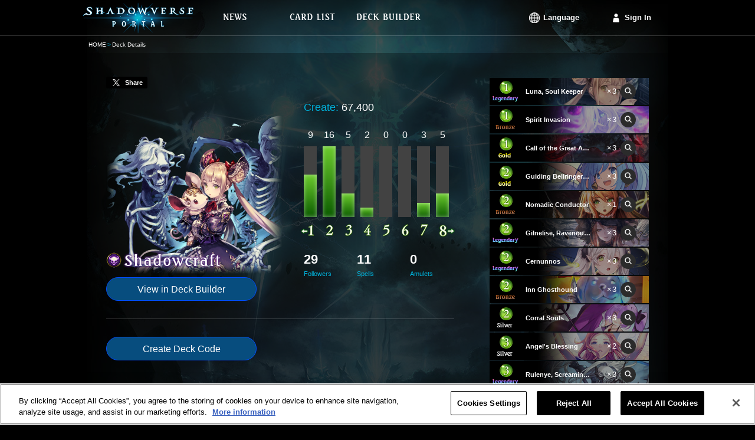

--- FILE ---
content_type: text/html;charset=UTF-8
request_url: https://shadowverse-portal.com/deck/3.5.7Ff6c.7Ff6c.7Ff6c.7Q-CY.7Q-CY.7Q-CY.7NAoQ.7NAoQ.7NAoQ.7R3pw.7R3pw.7R3pw.7HWki.7HWki.7HWki.7LF_2.7LNJy.7LNJy.7LNJy.7JTFc.7JTFc.7JTFc.7UrWg.7UrWg.7UrWg.7P7JA.7P7JA.7NHOc.7NHOc.7NHOc.7JQpC.7JQpC.7PBSo.7PBSo.7PBSo.7JTFI.7JTFI.7NA3s.7NA3s.7NA3s?lang=en
body_size: 7288
content:
<!DOCTYPE html>
<html lang="en">
<head>
<meta name="viewport" content="width=1000px">
<!-- OneTrust対応タグ -->
<!-- shadowverse-portal.com に対する OneTrust Cookie 同意通知の始点 -->
<script type="text/javascript" src="https://cdn-au.onetrust.com/consent/cd20cf47-4897-4bc1-950e-923e366b8a08/OtAutoBlock.js?202601251211" ></script>
<script src="https://cdn-au.onetrust.com/scripttemplates/otSDKStub.js?202601251211" data-document-language="true" type="text/javascript" charset="UTF-8" data-domain-script="cd20cf47-4897-4bc1-950e-923e366b8a08" ></script>
<script type="text/javascript">
        function OptanonWrapper() { }
      </script>
<!-- shadowverse-portal.com に対する OneTrust Cookie 同意通知の終点 -->
<meta charset="utf-8">
<link rel="shortcut icon" sizes="16x16 32x32 96x96 160x160 196x196" href="https://shadowverse-portal.com/public/assets/image/common/global/favicon/favicon.ico">
<link rel="apple-touch-icon" href="https://shadowverse-portal.com/public/assets/image/common/global/favicon/apple-touch-icon.png?202601251211">
<link rel="apple-touch-icon" sizes="57x57" href="https://shadowverse-portal.com/public/assets/image/common/global/favicon/apple-touch-icon-57x57.png?202601251211">
<link rel="apple-touch-icon" sizes="60x60" href="https://shadowverse-portal.com/public/assets/image/common/global/favicon/apple-touch-icon-60x60.png?202601251211">
<link rel="apple-touch-icon" sizes="72x72" href="https://shadowverse-portal.com/public/assets/image/common/global/favicon/apple-touch-icon-72x72.png?202601251211">
<link rel="apple-touch-icon" sizes="76x76" href="https://shadowverse-portal.com/public/assets/image/common/global/favicon/apple-touch-icon-76x76.png?202601251211">
<link rel="apple-touch-icon" sizes="114x114" href="https://shadowverse-portal.com/public/assets/image/common/global/favicon/apple-touch-icon-114x114.png?202601251211">
<link rel="apple-touch-icon" sizes="120x120" href="https://shadowverse-portal.com/public/assets/image/common/global/favicon/apple-touch-icon-120x120.png?202601251211">
<link rel="apple-touch-icon" sizes="144x144" href="https://shadowverse-portal.com/public/assets/image/common/global/favicon/apple-touch-icon-144x144.png?202601251211">
<link rel="apple-touch-icon" sizes="152x152" href="https://shadowverse-portal.com/public/assets/image/common/global/favicon/apple-touch-icon-152x152.png?202601251211">
<meta name="application-name" content="Shadowverse Portal"/>
<meta name="msapplication-TileColor" content="#ffffff"/>
<meta name="msapplication-square70x70logo" content="https://shadowverse-portal.com/public/assets/image/common/global/favicon/mstile-70x70.png?202601251211"/>
<meta name="msapplication-square150x150logo" content="https://shadowverse-portal.com/public/assets/image/common/global/favicon/mstile-150x150.png?202601251211"/>
<meta name="msapplication-wide310x150logo" content="https://shadowverse-portal.com/public/assets/image/common/global/favicon/mstile-310x150.png?202601251211"/>
<meta name="msapplication-square310x310logo" content="https://shadowverse-portal.com/public/assets/image/common/global/favicon/mstile-310x310.png?202601251211"/>
<title>Deck Details | Shadowverse Portal | Shadowverse Cards and Decks</title>
<meta name="description" content="This page shows the decks that you have saved on Shadowverse Portal.">
<meta name="keywords" content="Shadowverse,Decks,Shadowverse Portal,Deck Builder,Deck Construction,Shadowverse Deck">
<meta property="og:title" content="Deck Details | Shadowverse Portal | Shadowverse Cards and Decks" />
<meta property="og:description" content="This page shows the decks that you have saved on Shadowverse Portal." />
<meta property="og:type" content="article" />
<meta property="og:url" content="https://shadowverse-portal.com/deck/3.5.7Ff6c.7Ff6c.7Ff6c.7Q-CY.7Q-CY.7Q-CY.7NAoQ.7NAoQ.7NAoQ.7R3pw.7R3pw.7R3pw.7HWki.7HWki.7HWki.7LF_2.7LNJy.7LNJy.7LNJy.7JTFc.7JTFc.7JTFc.7UrWg.7UrWg.7UrWg.7P7JA.7P7JA.7NHOc.7NHOc.7NHOc.7JQpC.7JQpC.7PBSo.7PBSo.7PBSo.7JTFI.7JTFI.7NA3s.7NA3s.7NA3s?lang=en" />
<meta property="og:image" content="https://shadowverse-portal.com/public/assets/image/sns/en/classes/5/fb.png?202601251211" />
<meta property="og:site_name" content="Shadowverse Portal" />
<!-- Google Tag Manager -->
<script>(function(w,d,s,l,i){w[l]=w[l]||[];w[l].push({'gtm.start':
new Date().getTime(),event:'gtm.js'});var f=d.getElementsByTagName(s)[0],
j=d.createElement(s),dl=l!='dataLayer'?'&l='+l:'';j.setAttributeNode(d.createAttribute('data-ot-ignore'));j.async=true;j.src=
'https://www.googletagmanager.com/gtm.js?id='+i+dl;f.parentNode.insertBefore(j,f);
})(window,document,'script','dataLayer','GTM-56HXJFS');</script>
<!-- End Google Tag Manager -->
<link rel="stylesheet" href="https://shadowverse-portal.com/public/assets/css/core.css?202601251211" />
<link rel="stylesheet" href="https://shadowverse-portal.com/public/assets/css/page/deck/index.css?202601251211" />
</head>
<body class="en" onunload="">
<!-- Google Tag Manager (noscript) -->
<noscript><iframe src="https://www.googletagmanager.com/ns.html?id=GTM-56HXJFS" height="0" width="0" style="display:none;visibility:hidden"></iframe></noscript>
<!-- End Google Tag Manager (noscript) -->    
<input type="hidden" id="csrfToken" name="csrf_token" value="" />
<div class='bl-container'>
<div class='bl-container-inner'>
<div class="bl-header">
<div class="bl-header-inner">
<a class="bl-header-logo" href="/">
<img class="bl-header-logo-image" src="https://shadowverse-portal.com/public/assets/image/common/global/logo.png?202601251211" alt="SHADOWVERSE PORTAL" />
</a>
<div class="bl-header-navi">
<ul class="bl-navi-menu">
<li class="bl-navi-menu-item">
<a href="/news" class="bl-navi-menu-item-link">
<div class="bl-navi-menu-inner">
<img src="https://shadowverse-portal.com/public/assets/image/common/en/news.png?202601251211" class="bl-navi-menu-inner-image" alt="News">
</div>
</a>
</li>
<li class="bl-navi-menu-item">
<a href="/cards?format=3" class="bl-navi-menu-item-link">
<div class="bl-navi-menu-inner">
<img src="https://shadowverse-portal.com/public/assets/image/common/en/cardlist.png?202601251211" class="bl-navi-menu-inner-image" alt="Card List">
</div>
</a>
<ul class="bl-dropdown-menu">
<li class="bl-dropdown-menu-item">
<a href="/cards?clan[]=1&format=3">Forestcraft</a>
</li>
<li class="bl-dropdown-menu-item">
<a href="/cards?clan[]=2&format=3">Swordcraft</a>
</li>
<li class="bl-dropdown-menu-item">
<a href="/cards?clan[]=3&format=3">Runecraft</a>
</li>
<li class="bl-dropdown-menu-item">
<a href="/cards?clan[]=4&format=3">Dragoncraft</a>
</li>
<li class="bl-dropdown-menu-item">
<a href="/cards?clan[]=5&format=3">Shadowcraft</a>
</li>
<li class="bl-dropdown-menu-item">
<a href="/cards?clan[]=6&format=3">Bloodcraft</a>
</li>
<li class="bl-dropdown-menu-item">
<a href="/cards?clan[]=7&format=3">Havencraft</a>
</li>
<li class="bl-dropdown-menu-item">
<a href="/cards?clan[]=8&format=3">Portalcraft</a>
</li>
<li class="bl-dropdown-menu-item">
<a href="/cards?clan[]=0&format=3">Neutral</a>
</li>
</ul>
</li>
<li class="bl-navi-menu-item">
<a href="/deckbuilder/classes" class="bl-navi-menu-item-link">
<div class="bl-navi-menu-inner">
<img src="https://shadowverse-portal.com/public/assets/image/common/en/deckbuilder.png?202601251211" class="bl-navi-menu-inner-image" alt="Deck Builder">
</div>
</a>
<ul class="bl-dropdown-menu">
<li class="bl-dropdown-menu-item">
<a href="/deckbuilder/create/1">Forestcraft</a>
</li>
<li class="bl-dropdown-menu-item">
<a href="/deckbuilder/create/2">Swordcraft</a>
</li>
<li class="bl-dropdown-menu-item">
<a href="/deckbuilder/create/3">Runecraft</a>
</li>
<li class="bl-dropdown-menu-item">
<a href="/deckbuilder/create/4">Dragoncraft</a>
</li>
<li class="bl-dropdown-menu-item">
<a href="/deckbuilder/create/5">Shadowcraft</a>
</li>
<li class="bl-dropdown-menu-item">
<a href="/deckbuilder/create/6">Bloodcraft</a>
</li>
<li class="bl-dropdown-menu-item">
<a href="/deckbuilder/create/7">Havencraft</a>
</li>
<li class="bl-dropdown-menu-item">
<a href="/deckbuilder/create/8">Portalcraft</a>
</li>
<li class="bl-dropdown-menu-item">
<a class="js-jump-to-hash" href="/deckbuilder/classes#jump">Enter Deck Code</a>
</li>
</ul>
</li>
</ul>
<div class="l-right clearfix">
<ul class="bl-navi-account is-lang l-left">
<li class="bl-navi-account-item is-lang" ontouchstart="">
<p class="bl-navi-account-item-link is-lang">
Language
</p>
<ul class="bl-dropdown-menu" id="language">
<li class="bl-dropdown-menu-item ja">
<a data-lang-type="ja" class="js-lang-type">
日本語
</a>
</li>
<li class="bl-dropdown-menu-item en">
<a data-lang-type="en" class="js-lang-type">
English
</a>
</li>
<li class="bl-dropdown-menu-item ko">
<a data-lang-type="ko" class="js-lang-type">
한국어
</a>
</li>
<li class="bl-dropdown-menu-item zh-tw">
<a data-lang-type="zh-tw" class="js-lang-type">
繁體中文
</a>
</li>
<li class="bl-dropdown-menu-item fr">
<a data-lang-type="fr" class="js-lang-type">
Français
</a>
</li>
<li class="bl-dropdown-menu-item it">
<a data-lang-type="it" class="js-lang-type">
Italiano
</a>
</li>
<li class="bl-dropdown-menu-item de">
<a data-lang-type="de" class="js-lang-type">
Deutsch
</a>
</li>
<li class="bl-dropdown-menu-item es">
<a data-lang-type="es" class="js-lang-type">
Español
</a>
</li>
</ul>
</li>
</ul>
<ul class="bl-navi-account is-signin l-left">
<li class="bl-navi-account-item">
<a href="/signin" class="bl-navi-account-item-link is-login">
Sign In
</a>
</li>
</ul>
</div>
</div>
</div>
</div>
<div class="bl-breadcrumb"><ul class="bl-breadcrumb-content"><li class="bl-breadcrumb-content-list"><a href="/top" class="bl-breadcrumb-content-list-link" >HOME</a></li><li class="bl-breadcrumb-content-list">Deck Details</li></ul></div>
<div class="bl-content">
<input type="hidden" id="disp_tweet_flg" value="0" />
<div class="deck">
<div class="deck-detail">
<div class="deck-detail-main">
<div class="deck-tweet" id="postStatus" data-status="0" data-text="Image has been posted.">
<a class="deck-tweet-button" id="tweet"><i></i><span>Share</span></a>
</div>
<div class="deck-summary">
<div class="clearfix">
<div class="l-left">
<div class="deck-summary-profile">
<img src="https://shadowverse-portal.com/public/assets/image/deck/global/classes/5/class_profile.png?202601251211" class="deck-summary-top-image-profile" alt="Shadowcraft">
<img src="https://shadowverse-portal.com/public/assets/image/common/en/classes/5/class_name.png?202601251211" class="deck-summary-sub-class-name" alt="Shadowcraft">
</div>
<a class="deck-button l-block" href="/deckbuilder/create/5?hash=3.5.7Ff6c.7Ff6c.7Ff6c.7NAoQ.7NAoQ.7NAoQ.7R3pw.7R3pw.7R3pw.7HWki.7HWki.7HWki.7LF_2.7LNJy.7LNJy.7LNJy.7JTFc.7JTFc.7JTFc.7Q-CY.7Q-CY.7Q-CY.7UrWg.7UrWg.7UrWg.7P7JA.7P7JA.7NHOc.7NHOc.7NHOc.7JQpC.7JQpC.7PBSo.7PBSo.7PBSo.7JTFI.7JTFI.7NA3s.7NA3s.7NA3s">
View in Deck Builder
</a>
</div>
<div class="deck-summary-detail l-right">
<div class="deck-summary-red-ether clearfix">
<p class="deck-summary-item l-left">
<span class="deck-summary-item-label">
Create:
</span>
67,400
</p>
</div>
<div class="deck-summary-cost">
<ul class="el-graph-cost-count">
<li class="el-graph-cost-count-item">
9
</li>
<li class="el-graph-cost-count-item">
16
</li>
<li class="el-graph-cost-count-item">
5
</li>
<li class="el-graph-cost-count-item">
2
</li>
<li class="el-graph-cost-count-item">
0
</li>
<li class="el-graph-cost-count-item">
0
</li>
<li class="el-graph-cost-count-item">
3
</li>
<li class="el-graph-cost-count-item">
5
</li>
</ul>
<ul class="el-graph-cost-amount">
<li class="el-graph-cost" >
<i class="el-graph-cost-item el-graph-cost-9 is-anim"></i>
</li>
<li class="el-graph-cost" >
<i class="el-graph-cost-item el-graph-cost-15 is-anim"></i>
</li>
<li class="el-graph-cost" >
<i class="el-graph-cost-item el-graph-cost-5 is-anim"></i>
</li>
<li class="el-graph-cost" >
<i class="el-graph-cost-item el-graph-cost-2 is-anim"></i>
</li>
<li class="el-graph-cost" >
<i class="el-graph-cost-item el-graph-cost-0 is-anim"></i>
</li>
<li class="el-graph-cost" >
<i class="el-graph-cost-item el-graph-cost-0 is-anim"></i>
</li>
<li class="el-graph-cost" >
<i class="el-graph-cost-item el-graph-cost-3 is-anim"></i>
</li>
<li class="el-graph-cost" >
<i class="el-graph-cost-item el-graph-cost-5 is-anim"></i>
</li>
</ul>
<ul class="el-graph-cost-mark">
<li class="is-less-than">
<i class="icon-graph-cost is-graph-1 is-minus"></i>
</li>
<li>
<i class="icon-graph-cost is-graph-2"></i>
</li>
<li>
<i class="icon-graph-cost is-graph-3"></i>
</li>
<li>
<i class="icon-graph-cost is-graph-4"></i>
</li>
<li>
<i class="icon-graph-cost is-graph-5"></i>
</li>
<li>
<i class="icon-graph-cost is-graph-6"></i>
</li>
<li>
<i class="icon-graph-cost is-graph-7"></i>
</li>
<li class="is-greater-than">
<i class="icon-graph-cost is-graph-8 is-plus"></i>
</li>
</ul>
</div>
<div class="deck-summary-card-type">
<p class="deck-summary-card-type-status">
29
<span class="deck-summary-card-type-status-label">
Followers
</span>
</p>
<p class="deck-summary-card-type-status">
11
<span class="deck-summary-card-type-status-label">
Spells
</span>
</p>
<p class="deck-summary-card-type-status">
0
<span class="deck-summary-card-type-status-label">
Amulets
</span>
</p>
</div>
</div>
</div>
</div>
<div class="deck-generate-code">
<button data-hash="3.5.7Ff6c.7Ff6c.7Ff6c.7NAoQ.7NAoQ.7NAoQ.7R3pw.7R3pw.7R3pw.7HWki.7HWki.7HWki.7LF_2.7LNJy.7LNJy.7LNJy.7JTFc.7JTFc.7JTFc.7Q-CY.7Q-CY.7Q-CY.7UrWg.7UrWg.7UrWg.7P7JA.7P7JA.7NHOc.7NHOc.7NHOc.7JQpC.7JQpC.7PBSo.7PBSo.7PBSo.7JTFI.7JTFI.7NA3s.7NA3s.7NA3s" id="publishDeckCode" class="deck-button l-inline-block">
Create Deck Code
</button>
<div id="deckCodeArea" class="deck-generate-code-area is-hidden">
<input class="deck-generate-code-input" type="text" value=""/>
<p class="el-text-annotation">This code is valid until you leave this page.<br>If it expires please tap "Create Deck Code" to generate a new one.</p>
</div>
</div>
</div>
<div class="deck-detail-side">
<ul>
<li class="el-card-list is-static">
<img class="el-card-list-image" src="https://shadowverse-portal.com/image/card/phase2/common/L/L_121541030.jpg?202601251211" alt="" />
<div class="el-card-list-info">
<p class="el-card-list-cost">
<i class="icon-cost is-cost-1 is-small">1</i>
</p>
<p class="el-card-list-rarity">
<i class="icon-rarity is-rarity-4"></i>
</p>
<p class="el-card-list-info-name">
<span class="el-card-list-info-name-text">Luna, Soul Keeper</span>
</p>
<p class="el-card-list-info-count">×3</p>
<p class="el-card-list-link">
<a
class="el-icon-search is-small tooltipify"
href="/card/121541030"
target="_blank"
data-card-tribe-name="-"
data-card-atk="0"
data-card-evo-atk="2"
data-card-life="2"
data-card-evo-life="4"
data-card-name="Luna, Soul Keeper"
data-card-skill-disc="Fanfare: Put a Luna&#039;s Doll into your hand. Necromancy (6): Recover 1 evolution point."
data-card-evo-skill-disc="Evolve: Put an Allure of Shadows into your hand."
data-card-char-type="1"
data-card-src ="https://shadowverse-portal.com/image/card/phase2/common/C/C_121541030.png?202601251211"
data-card-name-src="https://shadowverse-portal.com/image/card/phase2/en/N/N_121541030.png?202601251211"
>
<i class="icon-search is-small"></i>
</a>
</p>
</div>
<li>			        						  <li class="el-card-list is-static">
<img class="el-card-list-image" src="https://shadowverse-portal.com/image/card/phase2/common/L/L_123514010.jpg?202601251211" alt="" />
<div class="el-card-list-info">
<p class="el-card-list-cost">
<i class="icon-cost is-cost-1 is-small">1</i>
</p>
<p class="el-card-list-rarity">
<i class="icon-rarity is-rarity-1"></i>
</p>
<p class="el-card-list-info-name">
<span class="el-card-list-info-name-text">Spirit Invasion</span>
</p>
<p class="el-card-list-info-count">×3</p>
<p class="el-card-list-link">
<a
class="el-icon-search is-small tooltipify"
href="/card/123514010"
target="_blank"
data-card-tribe-name="-"
data-card-atk="0"
data-card-evo-atk="0"
data-card-life="0"
data-card-evo-life="0"
data-card-name="Spirit Invasion"
data-card-skill-disc="Summon a Ghost.&lt;br&gt;Necromancy (6): Evolve it."
data-card-evo-skill-disc=""
data-card-char-type="4"
data-card-src ="https://shadowverse-portal.com/image/card/phase2/common/C/C_123514010.png?202601251211"
data-card-name-src="https://shadowverse-portal.com/image/card/phase2/en/N/N_123514010.png?202601251211"
>
<i class="icon-search is-small"></i>
</a>
</p>
</div>
<li>			        						  <li class="el-card-list is-static">
<img class="el-card-list-image" src="https://shadowverse-portal.com/image/card/phase2/common/L/L_124534010.jpg?202601251211" alt="" />
<div class="el-card-list-info">
<p class="el-card-list-cost">
<i class="icon-cost is-cost-1 is-small">1</i>
</p>
<p class="el-card-list-rarity">
<i class="icon-rarity is-rarity-3"></i>
</p>
<p class="el-card-list-info-name">
<span class="el-card-list-info-name-text">Call of the Great Arm</span>
</p>
<p class="el-card-list-info-count">×3</p>
<p class="el-card-list-link">
<a
class="el-icon-search is-small tooltipify"
href="/card/124534010"
target="_blank"
data-card-tribe-name="Festive"
data-card-atk="0"
data-card-evo-atk="0"
data-card-life="0"
data-card-evo-life="0"
data-card-name="Call of the Great Arm"
data-card-skill-disc="Burial Rite: Put copies of 2 different allied Shadowcraft followers destroyed this match into your hand."
data-card-evo-skill-disc=""
data-card-char-type="4"
data-card-src ="https://shadowverse-portal.com/image/card/phase2/common/C/C_124534010.png?202601251211"
data-card-name-src="https://shadowverse-portal.com/image/card/phase2/en/N/N_124534010.png?202601251211"
>
<i class="icon-search is-small"></i>
</a>
</p>
</div>
<li>			        						  <li class="el-card-list is-static">
<img class="el-card-list-image" src="https://shadowverse-portal.com/image/card/phase2/common/L/L_122031020.jpg?202601251211" alt="" />
<div class="el-card-list-info">
<p class="el-card-list-cost">
<i class="icon-cost is-cost-2 is-small">2</i>
</p>
<p class="el-card-list-rarity">
<i class="icon-rarity is-rarity-3"></i>
</p>
<p class="el-card-list-info-name">
<span class="el-card-list-info-name-text">Guiding Bellringer Angel</span>
</p>
<p class="el-card-list-info-count">×3</p>
<p class="el-card-list-link">
<a
class="el-icon-search is-small tooltipify"
href="/card/122031020"
target="_blank"
data-card-tribe-name="-"
data-card-atk="0"
data-card-evo-atk="0"
data-card-life="2"
data-card-evo-life="2"
data-card-name="Guiding Bellringer Angel"
data-card-skill-disc="Ward.&lt;br&gt;Fanfare: Gain the following effect - The next time this follower takes damage, reduce that damage to 0.&lt;br&gt;Last Words: Draw a card."
data-card-evo-skill-disc="Ward.&lt;br&gt;Evolve: Draw a card. Gain +X/+X. X equals half the number of cards in your hand (rounded up).&lt;br&gt;Last Words: Draw a card."
data-card-char-type="1"
data-card-src ="https://shadowverse-portal.com/image/card/phase2/common/C/C_122031020.png?202601251211"
data-card-name-src="https://shadowverse-portal.com/image/card/phase2/en/N/N_122031020.png?202601251211"
>
<i class="icon-search is-small"></i>
</a>
</p>
</div>
<li>			        						  <li class="el-card-list is-static">
<img class="el-card-list-image" src="https://shadowverse-portal.com/image/card/phase2/common/L/L_123011010.jpg?202601251211" alt="" />
<div class="el-card-list-info">
<p class="el-card-list-cost">
<i class="icon-cost is-cost-2 is-small">2</i>
</p>
<p class="el-card-list-rarity">
<i class="icon-rarity is-rarity-1"></i>
</p>
<p class="el-card-list-info-name">
<span class="el-card-list-info-name-text">Nomadic Conductor</span>
</p>
<p class="el-card-list-info-count">×1</p>
<p class="el-card-list-link">
<a
class="el-icon-search is-small tooltipify"
href="/card/123011010"
target="_blank"
data-card-tribe-name="-"
data-card-atk="2"
data-card-evo-atk="4"
data-card-life="2"
data-card-evo-life="4"
data-card-name="Nomadic Conductor"
data-card-skill-disc="Fanfare: Discard a card from your hand. Draw a card."
data-card-evo-skill-disc="Evolve: Discard a card from your hand. Draw a card."
data-card-char-type="1"
data-card-src ="https://shadowverse-portal.com/image/card/phase2/common/C/C_123011010.png?202601251211"
data-card-name-src="https://shadowverse-portal.com/image/card/phase2/en/N/N_123011010.png?202601251211"
>
<i class="icon-search is-small"></i>
</a>
</p>
</div>
<li>			        						  <li class="el-card-list is-static">
<img class="el-card-list-image" src="https://shadowverse-portal.com/image/card/phase2/common/L/L_123041020.jpg?202601251211" alt="" />
<div class="el-card-list-info">
<p class="el-card-list-cost">
<i class="icon-cost is-cost-2 is-small">2</i>
</p>
<p class="el-card-list-rarity">
<i class="icon-rarity is-rarity-4"></i>
</p>
<p class="el-card-list-info-name">
<span class="el-card-list-info-name-text">Gilnelise, Ravenous Craving</span>
</p>
<p class="el-card-list-info-count">×3</p>
<p class="el-card-list-link">
<a
class="el-icon-search is-small tooltipify"
href="/card/123041020"
target="_blank"
data-card-tribe-name="-"
data-card-atk="2"
data-card-evo-atk="4"
data-card-life="2"
data-card-evo-life="4"
data-card-name="Gilnelise, Ravenous Craving"
data-card-skill-disc="Invocation: At the start of your turn, if you and your opponent have 10 play point orbs, invoke this card. Then, put a Ravenous Sweetness into your hand.&lt;br&gt;----------&lt;br&gt;Drain."
data-card-evo-skill-disc="Drain.&lt;br&gt;Evolve: Give +2/-2 to a follower in play."
data-card-char-type="1"
data-card-src ="https://shadowverse-portal.com/image/card/phase2/common/C/C_123041020.png?202601251211"
data-card-name-src="https://shadowverse-portal.com/image/card/phase2/en/N/N_123041020.png?202601251211"
>
<i class="icon-search is-small"></i>
</a>
</p>
</div>
<li>			        						  <li class="el-card-list is-static">
<img class="el-card-list-image" src="https://shadowverse-portal.com/image/card/phase2/common/L/L_122541030.jpg?202601251211" alt="" />
<div class="el-card-list-info">
<p class="el-card-list-cost">
<i class="icon-cost is-cost-2 is-small">2</i>
</p>
<p class="el-card-list-rarity">
<i class="icon-rarity is-rarity-4"></i>
</p>
<p class="el-card-list-info-name">
<span class="el-card-list-info-name-text">Cernunnos</span>
</p>
<p class="el-card-list-info-count">×3</p>
<p class="el-card-list-link">
<a
class="el-icon-search is-small tooltipify"
href="/card/122541030"
target="_blank"
data-card-tribe-name="-"
data-card-atk="2"
data-card-evo-atk="4"
data-card-life="2"
data-card-evo-life="4"
data-card-name="Cernunnos"
data-card-skill-disc="Fanfare: Burial Rite - Draw a card.&lt;br&gt;Fanfare: If you&#039;ve spent at least 20 shadows to perform Necromancy this match, Reanimate (10)."
data-card-evo-skill-disc="Evolve: Reanimate (4)."
data-card-char-type="1"
data-card-src ="https://shadowverse-portal.com/image/card/phase2/common/C/C_122541030.png?202601251211"
data-card-name-src="https://shadowverse-portal.com/image/card/phase2/en/N/N_122541030.png?202601251211"
>
<i class="icon-search is-small"></i>
</a>
</p>
</div>
<li>			        						  <li class="el-card-list is-static">
<img class="el-card-list-image" src="https://shadowverse-portal.com/image/card/phase2/common/L/L_124511010.jpg?202601251211" alt="" />
<div class="el-card-list-info">
<p class="el-card-list-cost">
<i class="icon-cost is-cost-2 is-small">2</i>
</p>
<p class="el-card-list-rarity">
<i class="icon-rarity is-rarity-1"></i>
</p>
<p class="el-card-list-info-name">
<span class="el-card-list-info-name-text">Inn Ghosthound</span>
</p>
<p class="el-card-list-info-count">×3</p>
<p class="el-card-list-link">
<a
class="el-icon-search is-small tooltipify"
href="/card/124511010"
target="_blank"
data-card-tribe-name="Festive"
data-card-atk="1"
data-card-evo-atk="3"
data-card-life="2"
data-card-evo-life="4"
data-card-name="Inn Ghosthound"
data-card-skill-disc="Bane.&lt;br&gt;Fanfare: Burial Rite - Draw a card."
data-card-evo-skill-disc="(Same as the unevolved form, excluding Fanfare.)"
data-card-char-type="1"
data-card-src ="https://shadowverse-portal.com/image/card/phase2/common/C/C_124511010.png?202601251211"
data-card-name-src="https://shadowverse-portal.com/image/card/phase2/en/N/N_124511010.png?202601251211"
>
<i class="icon-search is-small"></i>
</a>
</p>
</div>
<li>			        						  <li class="el-card-list is-static">
<img class="el-card-list-image" src="https://shadowverse-portal.com/image/card/phase2/common/L/L_125524010.jpg?202601251211" alt="" />
<div class="el-card-list-info">
<p class="el-card-list-cost">
<i class="icon-cost is-cost-2 is-small">2</i>
</p>
<p class="el-card-list-rarity">
<i class="icon-rarity is-rarity-2"></i>
</p>
<p class="el-card-list-info-name">
<span class="el-card-list-info-name-text">Corral Souls</span>
</p>
<p class="el-card-list-info-count">×3</p>
<p class="el-card-list-link">
<a
class="el-icon-search is-small tooltipify"
href="/card/125524010"
target="_blank"
data-card-tribe-name="-"
data-card-atk="0"
data-card-evo-atk="0"
data-card-life="0"
data-card-evo-life="0"
data-card-name="Corral Souls"
data-card-skill-disc="Destroy an allied follower.&lt;br&gt;Summon 2 Ghosts.&lt;br&gt;Draw 2 cards."
data-card-evo-skill-disc=""
data-card-char-type="4"
data-card-src ="https://shadowverse-portal.com/image/card/phase2/common/C/C_125524010.png?202601251211"
data-card-name-src="https://shadowverse-portal.com/image/card/phase2/en/N/N_125524010.png?202601251211"
>
<i class="icon-search is-small"></i>
</a>
</p>
</div>
<li>			        						  <li class="el-card-list is-static">
<img class="el-card-list-image" src="https://shadowverse-portal.com/image/card/phase2/common/L/L_124024010.jpg?202601251211" alt="" />
<div class="el-card-list-info">
<p class="el-card-list-cost">
<i class="icon-cost is-cost-3 is-small">3</i>
</p>
<p class="el-card-list-rarity">
<i class="icon-rarity is-rarity-2"></i>
</p>
<p class="el-card-list-info-name">
<span class="el-card-list-info-name-text">Angel's Blessing</span>
</p>
<p class="el-card-list-info-count">×2</p>
<p class="el-card-list-link">
<a
class="el-icon-search is-small tooltipify"
href="/card/124024010"
target="_blank"
data-card-tribe-name="-"
data-card-atk="0"
data-card-evo-atk="0"
data-card-life="0"
data-card-evo-life="0"
data-card-name="Angel's Blessing"
data-card-skill-disc="Draw 2 cards.&lt;br&gt;If you have more evolution points than your opponent, restore 2 defense to your leader and recover 2 play points. (You have 0 evolution points on turns you are unable to evolve.)"
data-card-evo-skill-disc=""
data-card-char-type="4"
data-card-src ="https://shadowverse-portal.com/image/card/phase2/common/C/C_124024010.png?202601251211"
data-card-name-src="https://shadowverse-portal.com/image/card/phase2/en/N/N_124024010.png?202601251211"
>
<i class="icon-search is-small"></i>
</a>
</p>
</div>
<li>			        						  <li class="el-card-list is-static">
<img class="el-card-list-image" src="https://shadowverse-portal.com/image/card/phase2/common/L/L_123541030.jpg?202601251211" alt="" />
<div class="el-card-list-info">
<p class="el-card-list-cost">
<i class="icon-cost is-cost-3 is-small">3</i>
</p>
<p class="el-card-list-rarity">
<i class="icon-rarity is-rarity-4"></i>
</p>
<p class="el-card-list-info-name">
<span class="el-card-list-info-name-text">Rulenye, Screaming Silence</span>
</p>
<p class="el-card-list-info-count">×3</p>
<p class="el-card-list-link">
<a
class="el-icon-search is-small tooltipify"
href="/card/123541030"
target="_blank"
data-card-tribe-name="-"
data-card-atk="2"
data-card-evo-atk="4"
data-card-life="1"
data-card-evo-life="3"
data-card-name="Rulenye, Screaming Silence"
data-card-skill-disc="Rush.&lt;br&gt;Fanfare: Gain +X/+0. X equals the number of allied Rulenye, Screaming Silences destroyed this match. If X is at least 10, deal 3 damage to the enemy leader and banish a random enemy follower and this follower.&lt;br&gt;Last Words: Put a Scream Diffusion into your hand."
data-card-evo-skill-disc="(Same as the unevolved form, excluding Fanfare.)"
data-card-char-type="1"
data-card-src ="https://shadowverse-portal.com/image/card/phase2/common/C/C_123541030.png?202601251211"
data-card-name-src="https://shadowverse-portal.com/image/card/phase2/en/N/N_123541030.png?202601251211"
>
<i class="icon-search is-small"></i>
</a>
</p>
</div>
<li>			        						  <li class="el-card-list is-static">
<img class="el-card-list-image" src="https://shadowverse-portal.com/image/card/phase2/common/L/L_122531020.jpg?202601251211" alt="" />
<div class="el-card-list-info">
<p class="el-card-list-cost">
<i class="icon-cost is-cost-4 is-small">4</i>
</p>
<p class="el-card-list-rarity">
<i class="icon-rarity is-rarity-3"></i>
</p>
<p class="el-card-list-info-name">
<span class="el-card-list-info-name-text">Suzy, Hexcaster</span>
</p>
<p class="el-card-list-info-count">×2</p>
<p class="el-card-list-link">
<a
class="el-icon-search is-small tooltipify"
href="/card/122531020"
target="_blank"
data-card-tribe-name="-"
data-card-atk="2"
data-card-evo-atk="3"
data-card-life="3"
data-card-evo-life="4"
data-card-name="Suzy, Hexcaster"
data-card-skill-disc="Invocation: At the start of your turn, if you&#039;ve spent at least 10 shadows to perform Necromancy this match, invoke this card.&lt;br&gt;----------&lt;br&gt;Fanfare: Give -0/-6 to an enemy follower. (Followers are destroyed when their defense drops below 1.)&lt;br&gt;If this follower was summoned with an effect, evolve it."
data-card-evo-skill-disc="Strike: Necromancy (2) - Give +1/+0 to 2 other random allied followers."
data-card-char-type="1"
data-card-src ="https://shadowverse-portal.com/image/card/phase2/common/C/C_122531020.png?202601251211"
data-card-name-src="https://shadowverse-portal.com/image/card/phase2/en/N/N_122531020.png?202601251211"
>
<i class="icon-search is-small"></i>
</a>
</p>
</div>
<li>			        						  <li class="el-card-list is-static">
<img class="el-card-list-image" src="https://shadowverse-portal.com/image/card/phase2/common/L/L_124041010.jpg?202601251211" alt="" />
<div class="el-card-list-info">
<p class="el-card-list-cost">
<i class="icon-cost is-cost-7 is-small">7</i>
</p>
<p class="el-card-list-rarity">
<i class="icon-rarity is-rarity-4"></i>
</p>
<p class="el-card-list-info-name">
<span class="el-card-list-info-name-text">Flame and Glass, Duality</span>
</p>
<p class="el-card-list-info-count">×3</p>
<p class="el-card-list-link">
<a
class="el-icon-search is-small tooltipify"
href="/card/124041010"
target="_blank"
data-card-tribe-name="-"
data-card-atk="7"
data-card-evo-atk="9"
data-card-life="7"
data-card-evo-life="9"
data-card-name="Flame and Glass, Duality"
data-card-skill-disc="Fusion: Harnessed Flame or Harnessed Glass&lt;br&gt;----------&lt;br&gt;Storm.&lt;br&gt;Fanfare: If this card is fused with at least 1 card, destroy all enemy cards. Then, if it&#039;s fused with both a Harnessed Flame and Harnessed Glass, recover 6 play points."
data-card-evo-skill-disc="(Same as the unevolved form, excluding Fanfare.)"
data-card-char-type="1"
data-card-src ="https://shadowverse-portal.com/image/card/phase2/common/C/C_124041010.png?202601251211"
data-card-name-src="https://shadowverse-portal.com/image/card/phase2/en/N/N_124041010.png?202601251211"
>
<i class="icon-search is-small"></i>
</a>
</p>
</div>
<li>			        						  <li class="el-card-list is-static">
<img class="el-card-list-image" src="https://shadowverse-portal.com/image/card/phase2/common/L/L_122541010.jpg?202601251211" alt="" />
<div class="el-card-list-info">
<p class="el-card-list-cost">
<i class="icon-cost is-cost-8 is-small">8</i>
</p>
<p class="el-card-list-rarity">
<i class="icon-rarity is-rarity-4"></i>
</p>
<p class="el-card-list-info-name">
<span class="el-card-list-info-name-text">Skeleton Raider</span>
</p>
<p class="el-card-list-info-count">×2</p>
<p class="el-card-list-link">
<a
class="el-icon-search is-small tooltipify"
href="/card/122541010"
target="_blank"
data-card-tribe-name="-"
data-card-atk="4"
data-card-evo-atk="6"
data-card-life="4"
data-card-evo-life="6"
data-card-name="Skeleton Raider"
data-card-skill-disc="During your turn, whenever an allied follower evolves, subtract 1 from the cost of this card.&lt;br&gt;----------&lt;br&gt;Storm.&lt;br&gt;Fanfare: Destroy an enemy follower.&lt;br&gt;During your turn, whenever an enemy follower is destroyed, deal 1 damage to all enemies (up to 10 times per turn)."
data-card-evo-skill-disc="(Same as the unevolved form, excluding Fanfare.)"
data-card-char-type="1"
data-card-src ="https://shadowverse-portal.com/image/card/phase2/common/C/C_122541010.png?202601251211"
data-card-name-src="https://shadowverse-portal.com/image/card/phase2/en/N/N_122541010.png?202601251211"
>
<i class="icon-search is-small"></i>
</a>
</p>
</div>
<li>			        						  <li class="el-card-list is-static">
<img class="el-card-list-image" src="https://shadowverse-portal.com/image/card/phase2/common/L/L_123511030.jpg?202601251211" alt="" />
<div class="el-card-list-info">
<p class="el-card-list-cost">
<i class="icon-cost is-cost-8 is-small">8</i>
</p>
<p class="el-card-list-rarity">
<i class="icon-rarity is-rarity-1"></i>
</p>
<p class="el-card-list-info-name">
<span class="el-card-list-info-name-text">Krampus</span>
</p>
<p class="el-card-list-info-count">×3</p>
<p class="el-card-list-link">
<a
class="el-icon-search is-small tooltipify"
href="/card/123511030"
target="_blank"
data-card-tribe-name="-"
data-card-atk="4"
data-card-evo-atk="6"
data-card-life="4"
data-card-evo-life="6"
data-card-name="Krampus"
data-card-skill-disc="Accelerate (1): Destroy an allied follower. Draw a card. Deal 1 damage to the enemy leader. Gain 2 shadows.&lt;br&gt;----------&lt;br&gt;Fanfare and Last Words: Destroy a random enemy follower. Draw a card. Deal 1 damage to the enemy leader. Gain 2 shadows."
data-card-evo-skill-disc="(Same as the unevolved form, excluding Fanfare.)"
data-card-char-type="1"
data-card-src ="https://shadowverse-portal.com/image/card/phase2/common/C/C_123511030.png?202601251211"
data-card-name-src="https://shadowverse-portal.com/image/card/phase2/en/N/N_123511030.png?202601251211"
>
<i class="icon-search is-small"></i>
</a>
</p>
</div>
<li>			              </ul>
</div>
</div>
</div>
</div>
<div class="bl-footer" id="footer">
<div class="bl-footer-inner">
<div class="clearfix">
<a href="/" class="bl-footer-logo">
<img src="https://shadowverse-portal.com/public/assets/image/common/global/logo.png?202601251211" class="bl-footer-logo-image" alt="SHADOWVERSE PORTAL" />
</a>
<div class="bl-footer-content">
<div class="bl-sitemap">
<ul class="bl-sitemap-column">
<li class="bl-sitemap-column-list">
<a href="/news" class="bl-sitemap-link has-icon is-news">
News
</a>
</li>
<li class="bl-sitemap-column-list">
<a href="/about" class="bl-sitemap-link has-icon is-about">
About Shadowverse Portal
</a>
</li>
<li class="bl-sitemap-column-list">
<a href="https://shadowverse.com/" class="bl-sitemap-link has-icon is-official" target="_blank">
Shadowverse
</a>
</li>
</ul>
<ul class="bl-sitemap-column">
<li class="bl-sitemap-column-list">
<a href="/terms_of_service" class="bl-sitemap-link has-icon is-terms">
Terms of Service
</a>
</li>
<li class="bl-sitemap-column-list">
<a href="https://shadowverse.com/privacy.php" class="bl-sitemap-link has-icon is-privacypolicy">
Privacy Policy
</a>
</li>
<li class="bl-sitemap-column-list">
<a class="ot-sdk-show-settings bl-sitemap-link has-icon is-privacypolicy" style="cursor: pointer;">
Cookie Settings
</a>
</li>
</ul>
<ul class="bl-sitemap-column">
<li class="bl-sitemap-column-list">
<a href="/signin" class="bl-sitemap-link has-icon is-login">
Sign In
</a>
</li>
<li class="bl-sitemap-column-list">
<a href="https://shadowverse.com/customer/contact/" class="bl-sitemap-link has-icon is-contact" target="_blank">
Contact
</a>
</li>
</ul>
</div>
</div>
</div>
</div>
<p class="bl-copyright">
&copy; Cygames, Inc.
</p>
</div>
</div>
<div class='bl-notification' id='notification'>
</div>
<div id="tooltip" class="bl-tooltip clearfix">
<div class="l-left bl-tooltip-container">
<div class="bl-tooltip-image-wrapper">
<div class="bl-tooltip-image">
<img class="is-invisible" data-card-src="" src="" alt="" />
<div class="bl-tooltip-cardname" id="tooltipCardname">
<img data-card-name-src="" src="" alt="" />
</div>
</div>
</div>
</div>
<div class="l-right bl-tooltip-container">
<div class="bl-tooltip-header">
<p class="bl-tooltip-card-name" data-card-name=""></p>
<p class="bl-tooltip-card-tribe-name"><span class="bl-tooltip-card-tribe-name-label">Trait: </span><span data-card-tribe-name=""></span></p>
</div>
<div class="bl-tooltip-card-detail">
<div class="bl-tooltip-card-meta clearfix js-tooltip-visible-state">
<i class="el-label-card-state is-small l-left">Unevolved</i>
<p class="bl-tooltip-card-status l-right">
<span class="el-card-status is-atk is-small" data-card-atk=""></span>
<span class="el-card-status is-life is-small" data-card-life=""></span>
</p>
</div>
<div class="bl-tooltip-card-description">
<p class="bl-tooltip-card-text" data-card-skill-disc="">
</p>
</div>
</div>
<div class="bl-tooltip-card-detail js-tooltip-visible-state">
<div class="bl-tooltip-card-meta clearfix">
<i class="el-label-card-state is-small l-left">Evolved</i>
<p class="bl-tooltip-card-status l-right">
<span class="el-card-status is-atk is-small" data-card-evo-atk=""></span>
<span class="el-card-status is-life is-small" data-card-evo-life=""></span>
</p>
</div>
<div class="bl-tooltip-card-description">
<p class="bl-tooltip-card-text"  data-card-evo-skill-disc="">
</p>
</div>
</div>
</div>
</div>
<div id='popup'>
<div class="bl-popup-overlay is-behind" id="deletePopup">
<div class="js-popup">
<div class="bl-popup">
<a class="bl-popup-close js-popup-close"></a>
<p class="bl-popup-title js-popup-title">
You're about to delete this deck.
</p>
<p class="bl-popup-deck-name" id="deckName"></p>
<p class="bl-popup-message js-popup-message"></p>
<div class="bl-popup-button-group">
<button class="bl-popup-button js-button-cancel">Cancel</button>
<button class="bl-popup-button js-button-ok">Delete</button>
</div>
</div>
</div>
</div>
<div class="bl-popup-overlay is-behind" id="notLoginPopup">
<div class="js-popup">
<div class="bl-popup">
<a class="bl-popup-close js-popup-close"></a>
<p class="bl-popup-message is-error js-popup-message">
Your changes haven't been saved yet. Please sign in to save your changes.
</p>
<div class="bl-popup-button-group">
<button class="bl-popup-button js-button-cancel">Cancel</button>
<a href="/signin" class="bl-popup-button js-button-ok">Sign In</a>
</div>
</div>
</div>
</div>
<div class="bl-popup-overlay is-behind js-popup-target" id="logoutPopup">
<div class="js-popup">
<div class="bl-popup">
<a class="bl-popup-close js-popup-close"></a>
<p class="bl-popup-title js-popup-title">You're about to sign out.</p>
<div class="bl-popup-button-group">
<button class="bl-popup-button js-button-cancel">Cancel</button>
<a href="/logout" class="bl-popup-button">Sign Out</a>
</div>
</div>
</div>
</div>
<div class="bl-popup-overlay is-behind" id="errorPopup">
<div class="js-popup">
<div class="bl-popup">
<a class="bl-popup-close js-popup-close"></a>
<div class="bl-popup-errors js-popup-errors"></div>
<div class="bl-popup-button-group">
<button class="bl-popup-button js-button-ok">OK</button>
</div>
</div>
</div>
</div>
<div class="bl-popup-overlay is-behind" id="saveDeckPopup">
<div class="js-popup">
<div class="bl-popup">
<a class="bl-popup-close js-popup-close"></a>
<div class="bl-popup-errors js-popup-errors">
<p class="el-message is-error">
This deck's name is blank. If you don't enter a name, it will be automatically named after the class you're using.
</p>
</div>
<div class="bl-popup-button-group">
<button class="bl-popup-button js-button-cancel">Cancel</button>
<button class="bl-popup-button js-button-ok">Save Changes</button>
</div>
</div>
</div>
</div>
<div class="bl-popup-overlay is-behind js-popup-target" id="leaveSnsPopup">
<div class="js-popup">
<div class="bl-popup">
<a class="bl-popup-close js-popup-close"></a>
<p class="bl-popup-title js-popup-title">
Unlink your account?
</p>
<div class="bl-popup-button-group">
<button class="bl-popup-button js-button-cancel">Cancel</button>
<a class="bl-popup-button js-button-ok">Unlink</a>
</div>
</div>
</div>
</div>
<div class="bl-popup-overlay is-behind js-popup-target" id="enterSnsPopup">
<div class="js-popup">
<div class="bl-popup">
<a class="bl-popup-close js-popup-close"></a>
<p class="bl-popup-title js-popup-title is-hidden" data-sns-type="facebook">
If you have Shadowverse Portal data linked with this Facebook account, it will be over written. Are you sure you want to proceed?
</p>
<p class="bl-popup-title js-popup-title is-hidden" data-sns-type="twitter">
If you have Shadowverse Portal data linked with this X account, it will be over written. Are you sure you want to proceed?
</p>
<p class="bl-popup-title js-popup-title is-hidden" data-sns-type="google">
If you have Shadowverse Portal data linked with this Google account, it will be over written. Are you sure you want to proceed?
</p>
<div class="bl-popup-button-group">
<button class="bl-popup-button js-button-cancel">Cancel</button>
<a class="bl-popup-button js-button-ok">Link</a>
</div>
</div>
</div>
</div>
<div class="bl-popup-overlay is-behind" id="maxDeckError">
<div class="js-popup">
<div class="bl-popup">
<a class="bl-popup-close js-popup-close"></a>
<p class="bl-popup-message is-error js-popup-message format-3">
All deck slots are full.<br>Delete an existing deck before you create a new one.
</p>
<p class="bl-popup-message is-error js-popup-message format-2">
All deck slots are full.<br>Delete an existing deck before you create a new one.
</p>
<p class="bl-popup-message is-error js-popup-message format-1">
All deck slots are full.<br>Delete an existing deck before you create a new one.
</p>
<p class="bl-popup-message is-error js-popup-message format-6">
All deck slots are full.<br>Delete an existing deck before you create a new one.
</p>
<div class="bl-popup-button-group">
<button class="bl-popup-button js-button-cancel">Cancel</button>
<a href="/mypage/deck/3" class="bl-popup-button js-button-ok format-3">Home</a>
<a href="/mypage/deck/2" class="bl-popup-button js-button-ok format-2">Home</a>
<a href="/mypage/deck/1" class="bl-popup-button js-button-ok format-1">Home</a>
<a href="/mypage/deck/6" class="bl-popup-button js-button-ok format-6">Home</a>
</div>
</div>
</div>
</div>
<div class="bl-popup-overlay is-behind" id="pleaseDeleteDeck">
<div class="js-popup">
<div class="bl-popup">
<a class="bl-popup-close js-popup-close"></a>
<p class="bl-popup-message is-error js-popup-message">
There are no empty slots to save this deck to.<br>Delete a saved deck, and then try to save this one again.
</p>
<div class="bl-popup-button-group">
<button class="bl-popup-button js-button-ok">OK</button>
</div>
</div>
</div>
</div>
<div class="bl-popup-overlay is-behind" id="saveUnlimitedDeckPopup">
<div class="js-popup">
<div class="bl-popup">
<a class="bl-popup-close js-popup-close"></a>
<div class="bl-popup-errors js-popup-errors">
<p class="el-message is-error">
This deck contains cards that exceed the restricted card limit. Would you like to save the changes you've made anyway?
</p>
</div>
<div class="bl-popup-button-group">
<button class="bl-popup-button js-button-cancel">Cancel</button>
<button class="bl-popup-button js-button-ok">Save Changes</button>
</div>
</div>
</div>
</div>
<div class="bl-popup-overlay is-behind" id="tweetPopup">
<div class="js-popup">
<div class="bl-popup is-tweet">
<a class="bl-popup-close js-popup-close"></a>
<div class="deck-tweet-content">
<p class="bl-popup-title is-main js-popup-title">
Share on X
</p>
<form id="tweet_form" method="GET" action="/tweet/upload_auth">
<input type="hidden" name="deck_hash" value="3.5.7Ff6c.7Ff6c.7Ff6c.7NAoQ.7NAoQ.7NAoQ.7R3pw.7R3pw.7R3pw.7HWki.7HWki.7HWki.7LF_2.7LNJy.7LNJy.7LNJy.7JTFc.7JTFc.7JTFc.7Q-CY.7Q-CY.7Q-CY.7UrWg.7UrWg.7UrWg.7P7JA.7P7JA.7NHOc.7NHOc.7NHOc.7JQpC.7JQpC.7PBSo.7PBSo.7PBSo.7JTFI.7JTFI.7NA3s.7NA3s.7NA3s" id="deckHash" />
<textarea name="tweet_message" class="el-textarea" id="tweetMessage">Shadowverse Throwback Rotation: Shadowcraft(Dawnbreak) deck https://shadowverse-portal.com/deck/3.5.7Ff6c.7Ff6c.7Ff6c.7Q-CY.7Q-CY.7Q-CY.7NAoQ.7NAoQ.7NAoQ.7R3pw.7R3pw.7R3pw.7HWki.7HWki.7HWki.7LF_2.7LNJy.7LNJy.7LNJy.7JTFc.7JTFc.7JTFc.7UrWg.7UrWg.7UrWg.7P7JA.7P7JA.7NHOc.7NHOc.7NHOc.7JQpC.7JQpC.7PBSo.7PBSo.7PBSo.7JTFI.7JTFI.7NA3s.7NA3s.7NA3s?lang=en #shadowverse_deck</textarea>
</form>
<div class="clearfix">
<div class="l-right clearfix">
<div class="l-left">
<p class="deck-textcount">
<span id="textCount"></span> / 280
</p>
</div>
<button class="deck-tweet-ok-button l-left js-button-ok" id="submitTweet">Post</button>
</div>
</div>
<div class="deck-share-image-section">
<!-- image/1 本来ハッシュを渡すところであるがImageMagicのBlobをここを名前として保存される。サーバ上でファイル名lengthがオーバーしたためここは１とし内容はリファラーで渡す-->
<img id="shareImage" class="deck-share-image lazyload" src="" data-src="/image/1?lang=en" alt="" />
<img class="el-loading" src="https://shadowverse-portal.com/public/assets/image/common/global/loading.gif?202601251211" />
</div>
</div>
</div>
</div>
</div>
</div>
</div>
<script src="https://shadowverse-portal.com/public/assets/js/jquery/index.js?202601251211"></script>
<script src="https://shadowverse-portal.com/public/assets/js/jquery.langswitcher/index.js?202601251211"></script>
<script src="https://shadowverse-portal.com/public/assets/js/jquery.popupfactory/index.js?202601251211"></script>
<script src="https://shadowverse-portal.com/public/assets/js/common/index.js?202601251211"></script>
<script src="https://shadowverse-portal.com/public/assets/js/jquery.tooltipify/index.js?202601251211"></script>
<script src="https://shadowverse-portal.com/public/assets/js/deck/index.js?202601251211"></script>
</body>
</html>

--- FILE ---
content_type: text/css
request_url: https://shadowverse-portal.com/public/assets/css/core.css?202601251211
body_size: 12487
content:
.bl-footer .bl-footer-inner:after,.bl-footer .bl-sitemap:after,.bl-header-inner:after,.bl-header-navi:after,.bl-ticker .bl-ticker-list .bl-ticker-list-item:after,.bl-ticker:after,.clearfix:after,.el-graph-cost-amount:after,.el-graph-cost-count:after,.el-graph-cost-mark:after{clear:both}.bl-breadcrumb-content-list,.bl-decklist-list-content-deck .bl-decklist-deck-title,.el-card-list-info-name .el-card-list-info-name-text,.el-card-visual-name{white-space:nowrap;text-overflow:ellipsis;-o-text-overflow:ellipsis}.el-input-checkbox-cost input,.el-input-text{-webkit-appearance:none;-moz-appearance:none}.bl-decklist,table{border-collapse:collapse}.clearfix{zoom:1}.clearfix:after,.clearfix:before{display:table;content:''}.l-left{float:left!important}.l-right{float:right!important}.l-align-center{text-align:center!important}.l-align-left{text-align:left!important}.l-align-right{text-align:right!important}.l-block{display:block!important}.l-inline-block{display:inline-block!important}.l-inline{display:inline!important}.l-table-cell{display:table-cell!important}.l-absolute{position:absolute!important}.is-hidden{display:none!important}.is-invisible{visibility:hidden!important;opacity:0!important}.bl-breadcrumb{position:absolute;z-index:1;top:60px;width:100%;height:30px;border-top:1px solid rgba(255,255,255,.2);background-color:rgba(0,0,0,.43)}.bl-container,.bl-content{top:0;left:0;position:relative}.bl-breadcrumb-content{width:1000px;margin:0 auto;padding-left:10px}.bl-breadcrumb-content-list{font-size:10px;line-height:30px;display:inline-block;overflow:hidden;max-width:320px;vertical-align:top}.bl-breadcrumb-content-list+.bl-breadcrumb-content-list:before{margin:0 2px;content:'>';color:#01b1da}.bl-breadcrumb-content-list-link{cursor:pointer;text-decoration:none}.bl-breadcrumb-content-list-link:hover{text-decoration:underline}.bl-container{min-width:1000px}.bl-container.is-two-pick{background-image:url(https://shadowverse-portal.com/public/assets/image/common/global/main_bg.jpg?20251281248);background-repeat:no-repeat;-webkit-background-size:100% auto;background-size:100% auto}.bl-container.is-two-pick.version-2{background-image:url(https://shadowverse-portal.com/public/assets/image/cardlist_2pick/versions/2/bg.png?20251281248)}.bl-container.is-two-pick.version-4{background-image:url(https://shadowverse-portal.com/public/assets/image/cardlist_2pick/versions/4/bg.png?20251281248)}.bl-container.is-two-pick.version-6{background-image:url(https://shadowverse-portal.com/public/assets/image/cardlist_2pick/versions/6/bg.png?20251281248)}.bl-container.is-two-pick.version-8{background-image:url(https://shadowverse-portal.com/public/assets/image/cardlist_2pick/versions/8/bg.png?20251281248)}.bl-container.is-two-pick.version-10{background-image:url(https://shadowverse-portal.com/public/assets/image/cardlist_2pick/versions/10/bg.png?20251281248)}.bl-container.is-two-pick.version-12{background-image:url(https://shadowverse-portal.com/public/assets/image/cardlist_2pick/versions/12/bg.png?20251281248)}.bl-container.is-two-pick.version-13{background-image:url(https://shadowverse-portal.com/public/assets/image/cardlist_2pick/versions/13/bg.jpg?20251281248)}.bl-content{width:1000px;min-height:845px;margin:0 auto;padding-top:60px;background-image:url(https://shadowverse-portal.com/public/assets/image/common/global/main_bg.jpg?20251281248);background-repeat:no-repeat;background-position:top center;-webkit-background-size:contain;background-size:contain}.bl-container.is-two-pick .bl-content{background-image:none}.bl-breadcrumb+.bl-content{padding-top:90px}.bl-decklist{display:table;width:920px}.bl-decklist-list{position:relative;display:table-row;height:60px;background-color:#000}.bl-decklist-list:nth-child(odd){background-color:#000621}.bl-decklist-list.is-heading{line-height:60px;padding-bottom:10px;border-bottom:1px solid rgba(255,255,255,.2);background-color:transparent}.bl-decklist-list.is-heading .bl-decklist-list-content .el-label{vertical-align:middle}.bl-decklist-list-content{font-size:12px;position:relative;display:table-cell;min-width:50px;padding:0 20px;text-align:center;vertical-align:middle}.bl-decklist-list-content .el-icon-2pick,.bl-decklist-list-content .el-icon-open6{position:absolute;top:15px;left:5px}.bl-decklist-list-content-deck{min-width:350px;padding:5px 0 5px 25px;text-align:left}.bl-decklist-list-content-deck.is-mypage{width:450px}.bl-decklist-list-content-deck .bl-decklist-deck-title{display:inline-block;overflow:hidden;cursor:pointer;text-decoration:none;color:#fff}.bl-footer .bl-footer-inner:after,.bl-footer .bl-footer-inner:before,.bl-footer .bl-sitemap:after,.bl-footer .bl-sitemap:before{display:table;content:''}.bl-decklist-list-content-deck .bl-decklist-deck-title:hover{color:#bfbfbf}.bl-decklist-list-content-deck .bl-decklist-deck-author{font-size:10px;color:#01b1da}.bl-footer{width:100%;border-top:1px solid #004485;background-color:#001223}.bl-footer .bl-footer-inner{zoom:1;width:1000px;margin:0 auto}.bl-footer .bl-footer-logo{float:left;margin-top:55px}.bl-footer .bl-footer-logo-image{width:264px}.bl-footer .bl-footer-content{float:left;margin-left:60px}.bl-footer .bl-sitemap{zoom:1;margin-top:35px;margin-bottom:35px}.bl-footer .bl-sitemap-column{float:left}.bl-footer .bl-sitemap-column+.bl-sitemap-column{margin-left:40px}.bl-footer .bl-sitemap-column-list+.bl-sitemap-column-list{margin-top:15px}.bl-footer .bl-sitemap-link{font-size:13px;line-height:26px;display:inline-block;padding-left:34px;vertical-align:middle;text-decoration:none;color:#939873}.bl-footer .bl-sitemap-link.has-icon{background-repeat:no-repeat;background-position:0 50%;-webkit-background-size:26px 26px;background-size:26px 26px}.bl-footer .bl-sitemap-link:hover{opacity:.7}.bl-footer .bl-sitemap-link.is-login{background-image:url(https://shadowverse-portal.com/public/assets/image/common/global/icon_signin_in_footer.png?20251281248)}.bl-footer .bl-sitemap-link.is-signup{background-image:url(https://shadowverse-portal.com/public/assets/image/common/global/icon_signup_in_footer.png?20251281248)}.bl-footer .bl-sitemap-link.is-news{background-image:url(https://shadowverse-portal.com/public/assets/image/common/global/icon_news.png?20251281248)}.bl-footer .bl-sitemap-link.is-about{background-image:url(https://shadowverse-portal.com/public/assets/image/common/global/icon_about.png?20251281248)}.bl-footer .bl-sitemap-link.is-official{background-image:url(https://shadowverse-portal.com/public/assets/image/common/global/icon_officialsite.png?20251281248)}.bl-footer .bl-sitemap-link.is-privacypolicy,.bl-footer .bl-sitemap-link.is-terms{background-image:url(https://shadowverse-portal.com/public/assets/image/common/global/icon_termsofservice.png?20251281248)}.bl-footer .bl-sitemap-link.is-contact{background-image:url(https://shadowverse-portal.com/public/assets/image/common/global/icon_contact.png?20251281248)}.bl-footer .bl-copyright{font-size:11px;line-height:65px;width:100%;height:65px;margin:0;text-align:center;color:#fff;background-color:#001931}.bl-header{position:absolute;z-index:7999;top:0;left:0;width:100%;background-color:rgba(0,0,0,.5)}.bl-header-inner{position:relative;top:0;left:0;zoom:1;width:1000px;height:60px;margin:0 auto}.bl-header-inner:after,.bl-header-inner:before{display:table;content:''}.bl-header-logo{float:left;width:194px;height:56px;margin-top:3px}.bl-header-logo-image{width:100%;height:100%}.bl-header-navi{float:left;zoom:1;width:800px;height:60px}.bl-header-navi:after,.bl-header-navi:before{display:table;content:''}.bl-navi-account{display:table;width:130px;height:60px}.bl-navi-account .bl-navi-account-item{font-weight:700;position:relative;display:table-cell;width:100px;height:60px;text-align:center;vertical-align:middle}.bl-navi-account .bl-navi-account-item.is-lang>.bl-dropdown-menu{font-weight:400;width:130px}.bl-navi-account .bl-navi-account-item.is-lang:hover>.bl-dropdown-menu{visibility:visible;opacity:1}.bl-navi-account .bl-navi-account-item .bl-navi-account-item-link:hover,.bl-navi-account.is-lang:hover .bl-navi-account-item-link{opacity:.7}.bl-navi-account .bl-navi-account-item .bl-navi-account-item-link{font-size:13px;line-height:18px;position:relative;display:inline-block;padding-left:24px;text-decoration:none;color:#fff;background-repeat:no-repeat;background-position:left center;-webkit-background-size:18px 18px;background-size:18px 18px}.bl-navi-account .bl-navi-account-item .bl-navi-account-item-link.is-login{background-image:url(https://shadowverse-portal.com/public/assets/image/common/global/icon_signin_white.png?20251281248)}.bl-navi-account .bl-navi-account-item .bl-navi-account-item-link.is-lang{color:#fff;background-image:url(https://shadowverse-portal.com/public/assets/image/common/global/icon_lang.png?20251281248)}.bl-navi-account.is-lang:hover{cursor:default}.bl-navi-account.is-login:hover .bl-dropdown-menu,.bl-navi-menu .bl-navi-menu-item:hover>.bl-dropdown-menu{visibility:visible;opacity:1}.bl-navi-account.is-login{line-height:60px;position:relative;top:0;left:0;float:right;width:145px;height:60px;cursor:pointer;color:#fff}.bl-navi-account.is-login:hover .bl-navi-account-name{color:#bfbfbf}.bl-navi-account.is-login .bl-dropdown-menu{min-width:150px}.bl-navi-account.is-login .bl-navi-account-image{display:inline-block;overflow:hidden;width:26px;height:26px;border-radius:50px}.bl-navi-account.is-login .bl-navi-account-name{font-size:14px;display:inline-block;padding:0 35px 0 10px;text-decoration:none;color:#fff}.bl-navi-account.is-login .bl-navi-account-name:after{font-size:10px;position:absolute;top:0;right:0;width:20px;height:20px;content:'▼';color:#fff}.bl-navi-menu{float:left;zoom:1}.bl-navi-menu:after,.bl-navi-menu:before{display:table;content:''}.bl-navi-menu:after{clear:both}.bl-navi-menu .bl-navi-menu-item{position:relative;display:block;float:left;width:130px;height:60px;vertical-align:middle}.bl-navi-menu .bl-navi-menu-item:hover .bl-navi-menu-inner-image{margin-top:-30px}.bl-navi-menu .bl-navi-menu-item-link{position:absolute;display:block;width:100%;height:100%}.bl-navi-menu .bl-navi-menu-inner{line-height:0;overflow:hidden;width:114px;height:30px;margin:14px auto 0}.bl-navi-menu .bl-navi-menu-inner-image{width:114px;height:60px}.bl-navi-menu .bl-navi-menu-inner-image-active-mask{position:absolute;top:0;left:0;width:130px;height:60px}.bl-dropdown-menu{position:absolute;z-index:7000;top:60px;display:block;visibility:hidden;min-width:130px;-webkit-transition:opacity .25s ease 0s,visibility 0s linear 0s;-o-transition:opacity .25s ease 0s,visibility 0s linear 0s;transition:opacity .25s ease 0s,visibility 0s linear 0s;-webkit-transform:translateZ(0);transform:translateZ(0);opacity:0}.bl-header-static,.bl-incremental-search{position:relative;top:0;left:0}.bl-dropdown-menu .bl-dropdown-menu-item{line-height:38px;display:block;min-height:38px;text-align:left;border-bottom:1px solid rgba(255,255,255,.1);background-color:rgba(0,0,0,.9)}.bl-dropdown-menu .bl-dropdown-menu-item a{font-size:12px;display:block;padding:0 15px;cursor:pointer;white-space:nowrap;text-decoration:none}.bl-dropdown-menu .bl-dropdown-menu-item:last-child{border-bottom:0}.bl-dropdown-menu .bl-dropdown-menu-item:hover{background-color:#27488f}.bl-header-static{width:100%}.bl-header-static-inner{width:1000px;text-align:center}.bl-header-static-inner .bl-header-static-logo{display:block;width:240px;height:100px;margin:0 auto}.bl-incremental-search .bl-result{position:absolute;z-index:3000;top:50px;left:0;overflow-x:hidden;overflow-y:scroll;width:300px;height:300px;background-color:#000}.bl-incremental-search .bl-result li{padding:10px;cursor:pointer;border-bottom:1px solid #fff;background-color:#000}.bl-incremental-search .bl-result li:hover{color:#000;background-color:#fff}.bl-incremental-search .bl-tag-item{display:inline-block}.bl-language{display:block;margin:30px 0 40px;text-align:center}.bl-language-item{display:inline-block}.bl-language-item+.bl-language-item{margin-left:25px}.bl-language-item.is-active .bl-language-item-link{cursor:default;background-color:#106dce}.bl-language-item-link{font-size:12px;font-weight:700;line-height:2;display:block;width:80px;height:25px;cursor:pointer;text-align:center;text-decoration:none;color:#001223;border-radius:50px;outline:0;background-color:#939873}.bl-language-item-link:hover{background-color:#6f7355}.bl-notification{font-size:16px;line-height:61px;position:fixed;z-index:9000;top:0;display:none;width:100%;height:61px;text-align:center;color:#01b1da;background-color:rgba(51,51,51,.8)}.bl-nowloading .bl-nowloading-text,.bl-pagination .bl-pagination-item{font-size:12px;color:#fff;display:inline-block}.bl-nowloading{display:block;width:100%}.bl-nowloading .bl-nowloading-image{display:inline-block;width:30px}.bl-pagination .bl-pagination-item{line-height:25px;width:auto;height:25px;margin-right:8px;cursor:pointer;-webkit-transition:background-color .25s ease 0s;-o-transition:background-color .25s ease 0s;transition:background-color .25s ease 0s;text-align:center;vertical-align:middle;border:1px solid rgba(3,109,159,.42);background-color:#000}.bl-pagination .bl-pagination-item:hover{background-color:#004992}.bl-pagination .bl-pagination-item:last-child{margin-right:0}.bl-pagination .bl-pagination-item.is-current{padding:0 8px;cursor:default;background-color:#004992}.bl-pagination .bl-pagination-item.is-first,.bl-pagination .bl-pagination-item.is-last,.bl-pagination .bl-pagination-item.is-next,.bl-pagination .bl-pagination-item.is-prev{min-width:45px}.bl-pagination .bl-pagination-item a{display:block;width:100%;height:100%;padding:0 8px;text-align:center;text-decoration:none;outline:0}.bl-popup-button,.el-button-clear,.el-button-reset,.el-button-switch,.el-button-toggle{font-size:12px;line-height:32px;display:inline-block;height:32px;cursor:pointer;-webkit-transition:all .25s ease 0s;-o-transition:all .25s ease 0s;transition:all .25s ease 0s;text-align:center;text-decoration:none;color:#fff;border:0;border-radius:10px;outline:0;background-color:#000;-webkit-box-shadow:0 0 3px 2px rgba(113,200,239,.53);box-shadow:0 0 3px 2px rgba(113,200,239,.53)}.bl-popup-button.is-small,.el-button-clear.is-small,.el-button-reset,.el-button-reset.is-small,.el-button-switch,.el-button-switch.is-small,.el-button-toggle.is-small{font-size:10px;line-height:26px;height:26px;padding:0 10px}.bl-popup-button.is-active,.el-button-clear.is-active,.el-button-reset.is-active,.el-button-switch.is-active,.el-button-toggle.is-active{cursor:default;background-color:#004992}.bl-popup-button.is-active:hover,.el-button-clear.is-active:hover,.el-button-reset.is-active:hover,.el-button-switch.is-active:hover,.el-button-toggle.is-active:hover{opacity:inherit;color:inherit;-webkit-box-shadow:0 0 3px 2px rgba(113,200,239,.53);box-shadow:0 0 3px 2px rgba(113,200,239,.53)}.bl-popup-button:after,.bl-popup-button:before,.el-button-clear:after,.el-button-clear:before,.el-button-reset:after,.el-button-reset:before,.el-button-switch:after,.el-button-switch:before,.el-button-toggle:after,.el-button-toggle:before{-webkit-transition:all .25s ease 0s;-o-transition:all .25s ease 0s;transition:all .25s ease 0s}.bl-popup-button.is-disabled,.bl-popup-button:hover,.el-button-clear.is-disabled,.el-button-clear:hover,.el-button-reset.is-disabled,.el-button-reset:hover,.el-button-switch.is-disabled,.el-button-switch:hover,.el-button-toggle.is-disabled,.el-button-toggle:hover{color:rgba(255,255,255,.7);-webkit-box-shadow:0 0 3px 2px rgba(113,200,239,.3);box-shadow:0 0 3px 2px rgba(113,200,239,.3)}.bl-popup-button.is-disabled:after,.bl-popup-button.is-disabled:before,.bl-popup-button:hover:after,.bl-popup-button:hover:before,.el-button-clear.is-disabled:after,.el-button-clear.is-disabled:before,.el-button-clear:hover:after,.el-button-clear:hover:before,.el-button-reset.is-disabled:after,.el-button-reset.is-disabled:before,.el-button-reset:hover:after,.el-button-reset:hover:before,.el-button-switch.is-disabled:after,.el-button-switch.is-disabled:before,.el-button-switch:hover:after,.el-button-switch:hover:before,.el-button-toggle.is-disabled:after,.el-button-toggle.is-disabled:before,.el-button-toggle:hover:after,.el-button-toggle:hover:before{opacity:.7}.bl-popup-overlay{position:fixed;z-index:10000;top:0;left:0;visibility:visible;width:100%;height:100%;-webkit-transition:all .4s ease 0s;-o-transition:all .4s ease 0s;transition:all .4s ease 0s;opacity:1;background-color:rgba(0,0,0,.3)}.bl-popup-overlay.is-behind{z-index:-1;display:none;visibility:hidden;opacity:0}.bl-popup-overlay[data-format='1'] .format-2,.bl-popup-overlay[data-format='1'] .format-3,.bl-popup-overlay[data-format='1'] .format-6,.bl-popup-overlay[data-format='2'] .format-1,.bl-popup-overlay[data-format='2'] .format-3,.bl-popup-overlay[data-format='2'] .format-6,.bl-popup-overlay[data-format='3'] .format-1,.bl-popup-overlay[data-format='3'] .format-2,.bl-popup-overlay[data-format='3'] .format-6,.bl-popup-overlay[data-format='6'] .format-1,.bl-popup-overlay[data-format='6'] .format-2,.bl-popup-overlay[data-format='6'] .format-3{display:none}.bl-popup{position:absolute;z-index:20000;top:50%;left:50%;width:380px;max-height:95vh;margin-left:-190px;padding:50px 43px 60px;-webkit-transform:translateY(-50%);-ms-transform:translateY(-50%);transform:translateY(-50%);background-color:rgba(0,0,0,.9);-webkit-box-shadow:0 0 3px 3px rgba(113,200,239,.53);box-shadow:0 0 3px 3px rgba(113,200,239,.53)}.bl-popup-close,.bl-tooltip,.el-balloon{background-color:#000}.bl-popup.is-tweet{width:890px;max-height:95vh;margin-left:-445px;padding:0}.bl-popup-close{position:absolute;z-index:3;top:-18px;right:-18px;overflow:hidden;width:36px;height:36px;cursor:pointer;-webkit-transition:border-color .25s ease 0s;-o-transition:border-color .25s ease 0s;transition:border-color .25s ease 0s;text-decoration:none;border-width:1px;border-style:solid;border-color:rgba(113,200,239,.53);-webkit-backface-visibility:hidden;backface-visibility:hidden}.bl-popup-close:before,.bl-tooltip{-webkit-transition:opacity .25s ease 0s}.bl-popup-close:before{position:absolute;display:block;width:100%;height:100%;content:'';-o-transition:opacity .25s ease 0s;transition:opacity .25s ease 0s;background-image:url(https://shadowverse-portal.com/public/assets/image/common/global/icon_close.png?20251281248);background-repeat:no-repeat;background-position:center;-webkit-background-size:20px 20px;background-size:20px 20px}.bl-ticker .bl-ticker-list .bl-ticker-list-item:after,.bl-ticker .bl-ticker-list .bl-ticker-list-item:before,.bl-ticker:after,.bl-ticker:before{display:table;content:''}.bl-popup-close:hover{border-color:rgba(113,200,239,.3)}.bl-popup-close:hover:before{opacity:.7}.bl-popup-message{font-size:14px}.bl-popup-message.is-error{color:#db2e00}.bl-popup-deck-name{font-size:14px;font-weight:700;margin-top:20px;text-align:center;color:#01b1da}.bl-popup-button-group{margin:30px auto 0;text-align:center}.bl-popup-button{font-size:11px;width:115px}.bl-popup-button+.bl-popup-button{margin-left:25px}.bl-popup-title{font-size:14px;text-align:center}.bl-popup-title.is-error{color:#db2e00}.bl-popup-title.is-main{font-size:18px;font-weight:700;margin-bottom:20px;color:#01b1da}.bl-popup-error{margin-top:20px;text-align:center}.bl-ticker .bl-ticker-heading{font-size:10px;font-style:normal;line-height:22px;position:relative;height:22px;margin:0 21px 0 11px;padding:0 7px;text-align:center;color:#01b1da;background-image:url(https://shadowverse-portal.com/public/assets/image/common/global/label_frame_middle.png?20251281248);background-repeat:repeat-x;background-position:center;-webkit-background-size:auto 100%;background-size:auto 100%;float:left}.bl-tooltip-image-wrapper,.el-card-frame,.el-card-list{background-repeat:no-repeat}.bl-ticker .bl-ticker-heading:after,.bl-ticker .bl-ticker-heading:before{position:absolute;top:0;width:8px;height:100%;content:'';-webkit-background-size:auto 100%;background-size:auto 100%}.bl-ticker .bl-ticker-heading:before{left:-8px;background-image:url(https://shadowverse-portal.com/public/assets/image/common/global/label_frame_left.png?20251281248)}.bl-ticker .bl-ticker-heading:after{right:-8px;background-image:url(https://shadowverse-portal.com/public/assets/image/common/global/label_frame_right.png?20251281248)}.bl-ticker{zoom:1;width:100%;margin:0 auto}.bl-ticker .bl-ticker-list{position:relative;top:0;left:0;float:left;overflow:hidden;width:800px;height:22px}.bl-ticker .bl-ticker-list .bl-ticker-list-item{line-height:1;position:absolute;z-index:0;top:-20px;left:0;zoom:1;-webkit-transition:opacity 1.25s ease 0s;-o-transition:opacity 1.25s ease 0s;transition:opacity 1.25s ease 0s;opacity:0}.bl-ticker .bl-ticker-list .bl-ticker-list-item.is-current{z-index:10;top:5px;opacity:1}.bl-ticker .bl-ticker-list .bl-ticker-entity-date{font-size:11px;float:left;margin-right:10px;color:#01b1da}.bl-ticker .bl-ticker-list .bl-ticker-entity-title{font-size:12px;float:left;cursor:pointer;text-decoration:none;color:#fff}.bl-ticker .bl-ticker-list .bl-ticker-entity-title:hover,a{text-decoration:underline}.bl-tooltip{position:fixed;z-index:10000;visibility:hidden;width:474px;min-height:308px;padding:18px;-o-transition:opacity .25s ease 0s;transition:opacity .25s ease 0s;-webkit-transform:translateZ(0);transform:translateZ(0);opacity:0;-webkit-box-shadow:0 0 2px 3px rgba(113,200,239,.45);box-shadow:0 0 2px 3px rgba(113,200,239,.45)}.bl-tooltip-cardname img,.el-card-visual-cardname img{-webkit-transform:translateY(-50%);-ms-transform:translateY(-50%);max-height:100%;right:0}.bl-tooltip-container{display:block;width:50%}.bl-tooltip-header{line-height:1.25;padding-bottom:10px;border-bottom:1px solid rgba(255,255,255,.2)}.bl-tooltip-header .bl-tooltip-card-name{font-size:16px;margin-bottom:30px;text-align:left}.bl-tooltip-header .bl-tooltip-card-tribe-name{font-size:11px;color:#fff}.bl-tooltip-header .bl-tooltip-card-tribe-name .bl-tooltip-card-tribe-name-label{font-size:10px;color:#01b1da}.bl-tooltip-card-detail{margin-top:10px}.bl-tooltip-card-detail .el-label-card-state{margin-top:4px}.bl-tooltip-card-detail .bl-tooltip-card-status{display:inline-block;width:50%;text-align:right}.bl-tooltip-card-detail .bl-tooltip-card-description{margin-top:5px}.bl-tooltip-card-detail .bl-tooltip-card-text{font-size:10px;line-height:1.5}.bl-tooltip-card-detail+.bl-tooltip-card-detail{margin-top:30px}.bl-tooltip-image-wrapper{background-image:url(https://shadowverse-portal.com/public/assets/image/common/global/loading.gif?20251281248);background-position:center}.bl-tooltip-image{width:204px;height:272px;-webkit-transition:opacity .25s ease 0s;-o-transition:opacity .25s ease 0s;transition:opacity .25s ease 0s;opacity:1}.el-button-clear,.el-button-primary,.el-button-reset,.el-button-secondary,.el-button-switch,.el-button-toggle{cursor:pointer;-webkit-transition:all .25s ease 0s;color:#fff;text-align:center;outline:0;text-decoration:none}.bl-tooltip-image.is-invisible{opacity:0}.bl-tooltip-cardname{position:absolute;z-index:1000;top:47px;left:66px;width:126px;height:17px}.bl-tooltip-cardname.space-large{left:57px}.bl-tooltip-cardname img{position:absolute;top:50%;left:0;margin:0 auto;transform:translateY(-50%)}.ja .bl-tooltip-cardname{top:48px;left:70px;width:117px;height:12px}.ja .bl-tooltip-cardname.space-large{left:62px}.ko .bl-tooltip-cardname{left:63px;height:16px}.ko .bl-tooltip-cardname.space-large{left:56px}.zh-Hant .bl-tooltip-cardname{left:65px;width:125px;height:13px}.zh-Hant .bl-tooltip-cardname.space-large{left:57px}.el-balloon{font-size:10px;line-height:22px;position:relative;z-index:0;display:inline-block;min-width:95px;height:22px;padding:0 15px;text-align:center;white-space:nowrap;color:#fff;border:1px solid #268495}.el-balloon:after,.el-balloon:before{position:absolute;left:50%;width:0;height:0;border-style:solid;content:''}.el-balloon:before{z-index:0;bottom:-9px;margin-left:-9px;border-width:9px 9px 0;border-color:#000 transparent transparent}.el-balloon:after{z-index:-1;bottom:-11px;margin-left:-10px;border-width:10px 10px 0;border-color:#268495 transparent transparent}.el-button-primary,.el-button-secondary{font-size:16px;line-height:45px;display:block;width:295px;height:47px;margin:0 auto;-o-transition:all .25s ease 0s;transition:all .25s ease 0s;border:1px solid transparent;border-radius:30px}.el-button-primary.is-large,.el-button-secondary.is-large{font-size:19px;font-weight:700;line-height:60px;width:340px;height:60px}.el-button-primary.is-small,.el-button-secondary.is-small{width:210px}.el-button-primary.has-icon:before,.el-button-secondary.has-icon:before{display:inline-block;content:'';vertical-align:middle;-webkit-background-size:cover;background-size:cover}.el-button-clear,.el-button-reset,.el-button-switch,.el-button-toggle{font-size:12px;line-height:32px;display:inline-block;height:32px;-o-transition:all .25s ease 0s;transition:all .25s ease 0s;border:0;border-radius:10px;background-color:#000;-webkit-box-shadow:0 0 3px 2px rgba(113,200,239,.53);box-shadow:0 0 3px 2px rgba(113,200,239,.53)}.el-button-clear.is-small,.el-button-reset,.el-button-reset.is-small,.el-button-switch,.el-button-switch.is-small,.el-button-toggle.is-small{font-size:10px;line-height:26px;height:26px;padding:0 10px}.el-button-clear.is-active,.el-button-reset.is-active,.el-button-switch.is-active,.el-button-toggle.is-active{cursor:default;background-color:#004992}.el-button-clear.is-active:hover,.el-button-reset.is-active:hover,.el-button-switch.is-active:hover,.el-button-toggle.is-active:hover{opacity:inherit;color:inherit;-webkit-box-shadow:0 0 3px 2px rgba(113,200,239,.53);box-shadow:0 0 3px 2px rgba(113,200,239,.53)}.el-button-clear:after,.el-button-clear:before,.el-button-reset:after,.el-button-reset:before,.el-button-switch:after,.el-button-switch:before,.el-button-toggle:after,.el-button-toggle:before{-webkit-transition:all .25s ease 0s;-o-transition:all .25s ease 0s;transition:all .25s ease 0s}.el-button-clear.is-disabled,.el-button-clear:hover,.el-button-reset.is-disabled,.el-button-reset:hover,.el-button-switch.is-disabled,.el-button-switch:hover,.el-button-toggle.is-disabled,.el-button-toggle:hover{color:rgba(255,255,255,.7);-webkit-box-shadow:0 0 3px 2px rgba(113,200,239,.3);box-shadow:0 0 3px 2px rgba(113,200,239,.3)}.el-button-clear.is-disabled:after,.el-button-clear.is-disabled:before,.el-button-clear:hover:after,.el-button-clear:hover:before,.el-button-reset.is-disabled:after,.el-button-reset.is-disabled:before,.el-button-reset:hover:after,.el-button-reset:hover:before,.el-button-switch.is-disabled:after,.el-button-switch.is-disabled:before,.el-button-switch:hover:after,.el-button-switch:hover:before,.el-button-toggle.is-disabled:after,.el-button-toggle.is-disabled:before,.el-button-toggle:hover:after,.el-button-toggle:hover:before{opacity:.7}.el-button-primary{border-color:red;background-color:#7e0716}.el-button-primary:hover{color:#b3b3b3;border-color:#900;background-color:#58050f}.el-button-secondary{border-color:#004eff;background-color:#074d7e}.el-button-secondary:hover{color:#b3b3b3;border-color:#002f99;background-color:#053658}.el-button-reset,.el-button-switch{min-width:100px}.el-button-reset+.el-button-switch,.el-button-switch+.el-button-switch{margin-left:20px}.el-button-clear{font-size:10px;line-height:20px;width:60px;height:20px}.el-button-toggle{padding:0 15px}.el-button-toggle.is-toggled>i{-webkit-transform:rotate(180deg);-ms-transform:rotate(180deg);transform:rotate(180deg)}.el-button-toggle>i{font-style:normal;display:inline-block;margin-left:5px;-webkit-transition:opacity .25s ease 0s;-o-transition:opacity .25s ease 0s;transition:opacity .25s ease 0s;-webkit-transform:rotate(0);-ms-transform:rotate(0);transform:rotate(0);color:#fff}.el-card-list,.el-card-list-image{-webkit-transition:all .35s ease 0s;-o-transition:all .35s ease 0s}.el-button-toggle:hover>i{color:rgba(255,255,255,.7)}.anim-card-frame-blue,.el-card-frame-wrapper.is-image-loaded:hover .el-card-frame.is-blue{-webkit-animation:anim-card-frame .95s ease-out infinite 0s normal both;animation:anim-card-frame .95s ease-out infinite 0s normal both}.anim-card-frame-green,.el-card-frame-wrapper.is-image-loaded:hover .el-card-frame.is-green,.el-card-frame-wrapper.is-image-loaded:hover .el-card-frame.is-small.is-green{-webkit-animation:anim-card-frame .95s ease-out infinite .15s normal both;animation:anim-card-frame .95s ease-out infinite .15s normal both}.el-card-frame-wrapper{position:relative;top:0;left:0}.el-card-frame-wrapper.is-image-loaded:hover .el-card-frame{will-change:transform}.el-card-frame-wrapper.is-image-loaded:hover .el-card-frame.is-blue.is-type-1{background-image:url(https://shadowverse-portal.com/public/assets/image/common/global/frame_follower_blue.png?20251281248);background-position:8px 12px}.el-card-frame-wrapper.is-image-loaded:hover .el-card-frame.is-blue.is-type-2,.el-card-frame-wrapper.is-image-loaded:hover .el-card-frame.is-blue.is-type-3{background-image:url(https://shadowverse-portal.com/public/assets/image/common/global/frame_amulet_blue.png?20251281248);background-position:2px 4px}.el-card-frame-wrapper.is-image-loaded:hover .el-card-frame.is-blue.is-type-4{background-image:url(https://shadowverse-portal.com/public/assets/image/common/global/frame_spell_blue.png?20251281248);background-position:0 8px}.el-card-frame-wrapper.is-image-loaded:hover .el-card-frame.is-green.is-type-1{background-image:url(https://shadowverse-portal.com/public/assets/image/common/global/frame_follower_green.png?20251281248);background-position:8px 12px}.el-card-frame-wrapper.is-image-loaded:hover .el-card-frame.is-green.is-type-2,.el-card-frame-wrapper.is-image-loaded:hover .el-card-frame.is-green.is-type-3{background-image:url(https://shadowverse-portal.com/public/assets/image/common/global/frame_amulet_green.png?20251281248);background-position:2px 4px}.el-card-frame-wrapper.is-image-loaded:hover .el-card-frame.is-green.is-type-4{background-image:url(https://shadowverse-portal.com/public/assets/image/common/global/frame_spell_green.png?20251281248);background-position:0 8px}.el-card-frame-wrapper.is-image-loaded:hover .el-card-frame.is-small.is-blue.is-type-1{background-position:8px 14px}.el-card-frame-wrapper.is-image-loaded:hover .el-card-frame.is-small.is-blue.is-type-2,.el-card-frame-wrapper.is-image-loaded:hover .el-card-frame.is-small.is-blue.is-type-3{background-position:4px 5px}.el-card-frame-wrapper.is-image-loaded:hover .el-card-frame.is-small.is-blue.is-type-4{background-position:3px 10px}.el-card-frame-wrapper.is-image-loaded:hover .el-card-frame.is-small.is-green.is-type-1{background-position:8px 14px}.el-card-frame-wrapper.is-image-loaded:hover .el-card-frame.is-small.is-green.is-type-2,.el-card-frame-wrapper.is-image-loaded:hover .el-card-frame.is-small.is-green.is-type-3{background-position:4px 5px}.el-card-frame-wrapper.is-image-loaded:hover .el-card-frame.is-small.is-green.is-type-4{background-position:3px 10px}.el-card-frame{position:absolute;z-index:10;top:0;left:0;width:220px;height:285px;background-image:none;background-position:center center;-webkit-background-size:90% 90%;background-size:90%}.el-card-frame.is-small{width:194px;height:253px}.el-card-frame-state{display:block}@-webkit-keyframes anim-card-frame{0%{-webkit-transform:scale(1);transform:scale(1);opacity:.9}100%{-webkit-transform:scale(1.25);transform:scale(1.25);opacity:0}}@keyframes anim-card-frame{0%{-webkit-transform:scale(1);transform:scale(1);opacity:.9}100%{-webkit-transform:scale(1.25);transform:scale(1.25);opacity:0}}.el-card-list{position:relative;visibility:visible;width:270px;height:46px;margin-top:2px;cursor:pointer;transition:all .35s ease 0s;opacity:1;background-image:url(https://shadowverse-portal.com/public/assets/image/common/global/loading.gif?20251281248);background-position:center;-webkit-background-size:30px 30px;background-size:30px}.el-card-list-image,.el-card-list-overlay-image{position:absolute;width:100%;height:100%;opacity:1}.el-card-list.is-disabled,.el-card-list.is-static{cursor:default}.el-card-list-image{z-index:10;transition:all .35s ease 0s}.el-card-list-overlay-image{z-index:20;-webkit-transition:all .35s ease 0s;-o-transition:all .35s ease 0s;transition:all .35s ease 0s}.el-card-list-error,.el-card-list-info,.el-card-list-rarity{position:absolute;z-index:100}.el-card-list-cost{display:table-cell;width:56px;padding-top:5px;text-align:center;vertical-align:top}.el-card-list-rarity{bottom:3px;left:1px}.el-card-list-rarity>i{display:block;width:50px;height:16px}.el-card-list-error{line-height:46px;top:0;right:0;bottom:0;left:0;text-align:center;color:#fff;border:1px solid red;border-radius:10px;background-color:rgba(126,7,22,.7)}.ja .el-card-list-rarity>i.is-rarity-1{background-image:url(https://shadowverse-portal.com/public/assets/image/common/ja/rarity_bronze.png?20251281248)}.ja .el-card-list-rarity>i.is-rarity-2{background-image:url(https://shadowverse-portal.com/public/assets/image/common/ja/rarity_silver.png?20251281248)}.ja .el-card-list-rarity>i.is-rarity-3{background-image:url(https://shadowverse-portal.com/public/assets/image/common/ja/rarity_gold.png?20251281248)}.ja .el-card-list-rarity>i.is-rarity-4{background-image:url(https://shadowverse-portal.com/public/assets/image/common/ja/rarity_legend.png?20251281248)}.en .el-card-list-rarity>i.is-rarity-1{background-image:url(https://shadowverse-portal.com/public/assets/image/common/en/rarity_bronze.png?20251281248)}.en .el-card-list-rarity>i.is-rarity-2{background-image:url(https://shadowverse-portal.com/public/assets/image/common/en/rarity_silver.png?20251281248)}.en .el-card-list-rarity>i.is-rarity-3{background-image:url(https://shadowverse-portal.com/public/assets/image/common/en/rarity_gold.png?20251281248)}.en .el-card-list-rarity>i.is-rarity-4{background-image:url(https://shadowverse-portal.com/public/assets/image/common/en/rarity_legend.png?20251281248)}.ko .el-card-list-rarity>i.is-rarity-1{background-image:url(https://shadowverse-portal.com/public/assets/image/common/ko/rarity_bronze.png?20251281248)}.ko .el-card-list-rarity>i.is-rarity-2{background-image:url(https://shadowverse-portal.com/public/assets/image/common/ko/rarity_silver.png?20251281248)}.ko .el-card-list-rarity>i.is-rarity-3{background-image:url(https://shadowverse-portal.com/public/assets/image/common/ko/rarity_gold.png?20251281248)}.ko .el-card-list-rarity>i.is-rarity-4{background-image:url(https://shadowverse-portal.com/public/assets/image/common/ko/rarity_legend.png?20251281248)}.zh-tw .el-card-list-rarity>i.is-rarity-1{background-image:url(https://shadowverse-portal.com/public/assets/image/common/zh-tw/rarity_bronze.png?20251281248)}.zh-tw .el-card-list-rarity>i.is-rarity-2{background-image:url(https://shadowverse-portal.com/public/assets/image/common/zh-tw/rarity_silver.png?20251281248)}.zh-tw .el-card-list-rarity>i.is-rarity-3{background-image:url(https://shadowverse-portal.com/public/assets/image/common/zh-tw/rarity_gold.png?20251281248)}.zh-tw .el-card-list-rarity>i.is-rarity-4{background-image:url(https://shadowverse-portal.com/public/assets/image/common/zh-tw/rarity_legend.png?20251281248)}.fr .el-card-list-rarity>i.is-rarity-1{background-image:url(https://shadowverse-portal.com/public/assets/image/common/fr/rarity_bronze.png?20251281248)}.fr .el-card-list-rarity>i.is-rarity-2{background-image:url(https://shadowverse-portal.com/public/assets/image/common/fr/rarity_silver.png?20251281248)}.fr .el-card-list-rarity>i.is-rarity-3{background-image:url(https://shadowverse-portal.com/public/assets/image/common/fr/rarity_gold.png?20251281248)}.fr .el-card-list-rarity>i.is-rarity-4{background-image:url(https://shadowverse-portal.com/public/assets/image/common/fr/rarity_legend.png?20251281248)}.it .el-card-list-rarity>i.is-rarity-1{background-image:url(https://shadowverse-portal.com/public/assets/image/common/it/rarity_bronze.png?20251281248)}.it .el-card-list-rarity>i.is-rarity-2{background-image:url(https://shadowverse-portal.com/public/assets/image/common/it/rarity_silver.png?20251281248)}.it .el-card-list-rarity>i.is-rarity-3{background-image:url(https://shadowverse-portal.com/public/assets/image/common/it/rarity_gold.png?20251281248)}.it .el-card-list-rarity>i.is-rarity-4{background-image:url(https://shadowverse-portal.com/public/assets/image/common/it/rarity_legend.png?20251281248)}.de .el-card-list-rarity>i.is-rarity-1{background-image:url(https://shadowverse-portal.com/public/assets/image/common/de/rarity_bronze.png?20251281248)}.de .el-card-list-rarity>i.is-rarity-2{background-image:url(https://shadowverse-portal.com/public/assets/image/common/de/rarity_silver.png?20251281248)}.de .el-card-list-rarity>i.is-rarity-3{background-image:url(https://shadowverse-portal.com/public/assets/image/common/de/rarity_gold.png?20251281248)}.de .el-card-list-rarity>i.is-rarity-4{background-image:url(https://shadowverse-portal.com/public/assets/image/common/de/rarity_legend.png?20251281248)}.es .el-card-list-rarity>i.is-rarity-1{background-image:url(https://shadowverse-portal.com/public/assets/image/common/es/rarity_bronze.png?20251281248)}.es .el-card-list-rarity>i.is-rarity-2{background-image:url(https://shadowverse-portal.com/public/assets/image/common/es/rarity_silver.png?20251281248)}.es .el-card-list-rarity>i.is-rarity-3{background-image:url(https://shadowverse-portal.com/public/assets/image/common/es/rarity_gold.png?20251281248)}.es .el-card-list-rarity>i.is-rarity-4{background-image:url(https://shadowverse-portal.com/public/assets/image/common/es/rarity_legend.png?20251281248)}.el-card-list-info{top:0;left:0;display:table;width:255px;height:46px}.el-card-list-info-name{display:table-cell;vertical-align:middle}.el-card-list-info-name .el-card-list-info-name-text{font-size:11px;font-weight:700;display:block;overflow:hidden;width:120px;padding:0 5px;text-align:left}.el-card-list-info-count{font-size:13px;display:table-cell;min-width:37px;padding:0 5px;text-align:right;vertical-align:middle;letter-spacing:1px}.el-card-list-link{display:table-cell;padding:0 6px 0 0;text-align:center;vertical-align:middle}.el-card-status{font-size:15px;line-height:26px;display:inline-block;width:26px;height:26px;text-align:center;vertical-align:middle;text-decoration:none;border-width:1px;border-style:solid;border-radius:50%}.el-card-status.is-atk{border-color:#004eff;background-color:#064d8f}.el-card-status.is-life{border-color:#b20000;background-color:#870714;margin-left:12px}.el-card-status.is-small{font-size:12px;line-height:19px;width:20px;height:20px}.el-card-status.is-life.is-small{margin-left:7px}.ffcd45{color:#ffcd45}.b{font-weight:700}.el-card-visual{float:left;width:215px;height:336px;margin-bottom:25px;margin-left:15px}.el-card-visual:nth-child(4n-3){margin-left:0}.el-card-visual-content{position:relative;top:0;left:0;display:block;-webkit-transition:top .25s ease 0s;-o-transition:top .25s ease 0s;transition:top .25s ease 0s;text-decoration:none}.el-card-visual-image{position:relative;z-index:1000;top:0;left:0;width:215px;height:280px;cursor:pointer;-webkit-transition:all .25s ease 0s;-o-transition:all .25s ease 0s;transition:all .25s ease 0s;text-align:center}.el-card-visual-cardname{position:absolute;z-index:1000;top:31px;left:50px;width:132px;height:18px;opacity:0}.el-card-visual-cardname.space-large{left:40px}.el-card-visual-cardname img{position:absolute;top:50%;left:0;margin:0 auto;transform:translateY(-50%)}.zh-tw .el-card-visual-cardname{top:32px;height:15px}.zh-tw .el-card-visual-cardname img{top:6px}.ja .el-card-visual-cardname{top:33px;left:55px;width:122px;height:12px}.ja .el-card-visual-cardname.space-large{left:46px}.ko .el-card-visual-cardname{top:31px;height:18px}.ko .el-card-visual-cardname img{top:8px}.is-lt-ie9 .el-card-visual-cardname{top:36px}.is-image-loaded .el-card-visual-cardname{-webkit-transition:opacity .25s ease 0s;-o-transition:opacity .25s ease 0s;transition:opacity .25s ease 0s;opacity:1}.is-image-loaded:hover .el-card-visual-cardname{opacity:1}.el-card-visual-description{margin-left:2px}.el-card-visual-name{font-size:15px;line-height:2;overflow:hidden;margin-top:5px}.el-card-visual-tribe{font-size:11px;line-height:1.5;color:#fff}.el-card-visual-tribe-title{display:inline-block;margin-right:5px;color:#01b1da}.el-card-detail{position:relative;float:left;width:315px;min-height:245px;margin-right:11px;margin-bottom:14px;padding:15px 10px;cursor:pointer;-webkit-transition:all .25s ease 0s;-o-transition:all .25s ease 0s;transition:all .25s ease 0s;vertical-align:top;text-decoration:none;border:1px solid #01b1da}.el-card-detail:nth-child(3n){margin-right:0}.el-card-detail:hover{opacity:.7}.el-card-detail-cardname{position:absolute;z-index:1000;top:17px;left:31px;width:69px;height:10px;opacity:0}.el-card-detail-cardname.space-large{left:25px}.el-card-detail-cardname img{position:absolute;top:50%;right:0;left:0;max-height:100%;margin:0 auto;-webkit-transform:translateY(-50%);-ms-transform:translateY(-50%);transform:translateY(-50%)}.ja .el-card-detail-cardname,.zh-tw .el-card-detail-cardname{top:18px;height:7px}.ko .el-card-detail-cardname{top:18px;height:8px}.en .el-card-detail-cardname{left:28px;width:74px}.en .el-card-detail-cardname.space-large{left:23px}.is-image-loaded .el-card-detail-cardname{-webkit-transition:opacity .25s ease 0s;-o-transition:opacity .25s ease 0s;transition:opacity .25s ease 0s;opacity:1}.is-image-loaded:hover .el-card-detail-cardname{opacity:1}.el-card-detail-header{margin-bottom:10px}.el-card-detail-name{font-size:13px;line-height:1.2}.el-card-detail-tribe{font-size:11px;margin-top:7px;color:#fff}.el-card-detail-tribe-name{margin-left:5px}.el-card-detail-image-section{position:relative;float:left;width:120px;height:160px}.el-card-detail-image{width:100%;height:100%;-webkit-transition:opacity .25s ease 0s;-o-transition:opacity .25s ease 0s;transition:opacity .25s ease 0s;opacity:0}.el-input-checkbox-cost input:checked+.icon-cost,.is-image-loaded .el-card-detail-image{opacity:1}.el-card-detail-status{min-height:75px}.el-card-detail-status+.el-card-detail-status{margin-top:5px;padding-top:8px;border-top:1px solid #01b1da}.el-card-detail-status-header{overflow:hidden;margin-bottom:8px}.el-card-detail-description{margin-left:125px}.el-card-detail-description .el-label-card-state{float:left}.el-card-detail-skill{font-size:10px;float:right}.el-card-detail-skill-description{font-size:11px;line-height:1.3;overflow:hidden;width:158px;height:43px;word-wrap:break-word}.el-card-detail-skill-description.size-large{height:140px}.el-small-graph-cost-0{height:0;-webkit-animation:anim-small-cost-bar-0 1.35s cubic-bezier(0,1.5,1,1.2) 1 .45s normal forwards;animation:anim-small-cost-bar-0 1.35s cubic-bezier(0,1.5,1,1.2) 1 .45s normal forwards}.el-medium-graph-cost-0{height:0;-webkit-animation:anim-middle-cost-bar-0 1.35s cubic-bezier(0,1.5,1,1.2) 1 .45s normal forwards;animation:anim-middle-cost-bar-0 1.35s cubic-bezier(0,1.5,1,1.2) 1 .45s normal forwards}.is-anim.el-graph-cost-0{height:0;-webkit-animation:anim-cost-bar-0 1.35s cubic-bezier(0,1.5,1,1.2) 1 .45s normal forwards;animation:anim-cost-bar-0 1.35s cubic-bezier(0,1.5,1,1.2) 1 .45s normal forwards}@-webkit-keyframes anim-cost-bar-0{0%,100%{height:0}}@keyframes anim-cost-bar-0{0%,100%{height:0}}@-webkit-keyframes anim-middle-cost-bar-0{0%,100%{height:0}}@keyframes anim-middle-cost-bar-0{0%,100%{height:0}}@-webkit-keyframes anim-small-cost-bar-0{0%,100%{height:0}}@keyframes anim-small-cost-bar-0{0%,100%{height:0}}.el-small-graph-cost-1{height:0;-webkit-animation:anim-small-cost-bar-1 1.35s cubic-bezier(0,1.5,1,1.2) 1 .45s normal forwards;animation:anim-small-cost-bar-1 1.35s cubic-bezier(0,1.5,1,1.2) 1 .45s normal forwards}.el-medium-graph-cost-1{height:0;-webkit-animation:anim-middle-cost-bar-1 1.35s cubic-bezier(0,1.5,1,1.2) 1 .45s normal forwards;animation:anim-middle-cost-bar-1 1.35s cubic-bezier(0,1.5,1,1.2) 1 .45s normal forwards}.is-anim.el-graph-cost-1{height:0;-webkit-animation:anim-cost-bar-1 1.35s cubic-bezier(0,1.5,1,1.2) 1 .45s normal forwards;animation:anim-cost-bar-1 1.35s cubic-bezier(0,1.5,1,1.2) 1 .45s normal forwards}@-webkit-keyframes anim-cost-bar-1{0%{height:0}100%{height:8px}}@keyframes anim-cost-bar-1{0%{height:0}100%{height:8px}}@-webkit-keyframes anim-middle-cost-bar-1{0%{height:0}100%{height:3px}}@keyframes anim-middle-cost-bar-1{0%{height:0}100%{height:3px}}@-webkit-keyframes anim-small-cost-bar-1{0%{height:0}100%{height:2px}}@keyframes anim-small-cost-bar-1{0%{height:0}100%{height:2px}}.el-small-graph-cost-2{height:0;-webkit-animation:anim-small-cost-bar-2 1.35s cubic-bezier(0,1.5,1,1.2) 1 .45s normal forwards;animation:anim-small-cost-bar-2 1.35s cubic-bezier(0,1.5,1,1.2) 1 .45s normal forwards}.el-medium-graph-cost-2{height:0;-webkit-animation:anim-middle-cost-bar-2 1.35s cubic-bezier(0,1.5,1,1.2) 1 .45s normal forwards;animation:anim-middle-cost-bar-2 1.35s cubic-bezier(0,1.5,1,1.2) 1 .45s normal forwards}.is-anim.el-graph-cost-2{height:0;-webkit-animation:anim-cost-bar-2 1.35s cubic-bezier(0,1.5,1,1.2) 1 .45s normal forwards;animation:anim-cost-bar-2 1.35s cubic-bezier(0,1.5,1,1.2) 1 .45s normal forwards}@-webkit-keyframes anim-cost-bar-2{0%{height:0}100%{height:16px}}@keyframes anim-cost-bar-2{0%{height:0}100%{height:16px}}@-webkit-keyframes anim-middle-cost-bar-2{0%{height:0}100%{height:6px}}@keyframes anim-middle-cost-bar-2{0%{height:0}100%{height:6px}}@-webkit-keyframes anim-small-cost-bar-2{0%{height:0}100%{height:4px}}@keyframes anim-small-cost-bar-2{0%{height:0}100%{height:4px}}.el-small-graph-cost-3{height:0;-webkit-animation:anim-small-cost-bar-3 1.35s cubic-bezier(0,1.5,1,1.2) 1 .45s normal forwards;animation:anim-small-cost-bar-3 1.35s cubic-bezier(0,1.5,1,1.2) 1 .45s normal forwards}.el-medium-graph-cost-3{height:0;-webkit-animation:anim-middle-cost-bar-3 1.35s cubic-bezier(0,1.5,1,1.2) 1 .45s normal forwards;animation:anim-middle-cost-bar-3 1.35s cubic-bezier(0,1.5,1,1.2) 1 .45s normal forwards}.is-anim.el-graph-cost-3{height:0;-webkit-animation:anim-cost-bar-3 1.35s cubic-bezier(0,1.5,1,1.2) 1 .45s normal forwards;animation:anim-cost-bar-3 1.35s cubic-bezier(0,1.5,1,1.2) 1 .45s normal forwards}@-webkit-keyframes anim-cost-bar-3{0%{height:0}100%{height:24px}}@keyframes anim-cost-bar-3{0%{height:0}100%{height:24px}}@-webkit-keyframes anim-middle-cost-bar-3{0%{height:0}100%{height:9px}}@keyframes anim-middle-cost-bar-3{0%{height:0}100%{height:9px}}@-webkit-keyframes anim-small-cost-bar-3{0%{height:0}100%{height:6px}}@keyframes anim-small-cost-bar-3{0%{height:0}100%{height:6px}}.el-small-graph-cost-4{height:0;-webkit-animation:anim-small-cost-bar-4 1.35s cubic-bezier(0,1.5,1,1.2) 1 .45s normal forwards;animation:anim-small-cost-bar-4 1.35s cubic-bezier(0,1.5,1,1.2) 1 .45s normal forwards}.el-medium-graph-cost-4{height:0;-webkit-animation:anim-middle-cost-bar-4 1.35s cubic-bezier(0,1.5,1,1.2) 1 .45s normal forwards;animation:anim-middle-cost-bar-4 1.35s cubic-bezier(0,1.5,1,1.2) 1 .45s normal forwards}.is-anim.el-graph-cost-4{height:0;-webkit-animation:anim-cost-bar-4 1.35s cubic-bezier(0,1.5,1,1.2) 1 .45s normal forwards;animation:anim-cost-bar-4 1.35s cubic-bezier(0,1.5,1,1.2) 1 .45s normal forwards}@-webkit-keyframes anim-cost-bar-4{0%{height:0}100%{height:32px}}@keyframes anim-cost-bar-4{0%{height:0}100%{height:32px}}@-webkit-keyframes anim-middle-cost-bar-4{0%{height:0}100%{height:12px}}@keyframes anim-middle-cost-bar-4{0%{height:0}100%{height:12px}}@-webkit-keyframes anim-small-cost-bar-4{0%{height:0}100%{height:8px}}@keyframes anim-small-cost-bar-4{0%{height:0}100%{height:8px}}.el-small-graph-cost-5{height:0;-webkit-animation:anim-small-cost-bar-5 1.35s cubic-bezier(0,1.5,1,1.2) 1 .45s normal forwards;animation:anim-small-cost-bar-5 1.35s cubic-bezier(0,1.5,1,1.2) 1 .45s normal forwards}.el-medium-graph-cost-5{height:0;-webkit-animation:anim-middle-cost-bar-5 1.35s cubic-bezier(0,1.5,1,1.2) 1 .45s normal forwards;animation:anim-middle-cost-bar-5 1.35s cubic-bezier(0,1.5,1,1.2) 1 .45s normal forwards}.is-anim.el-graph-cost-5{height:0;-webkit-animation:anim-cost-bar-5 1.35s cubic-bezier(0,1.5,1,1.2) 1 .45s normal forwards;animation:anim-cost-bar-5 1.35s cubic-bezier(0,1.5,1,1.2) 1 .45s normal forwards}@-webkit-keyframes anim-cost-bar-5{0%{height:0}100%{height:40px}}@keyframes anim-cost-bar-5{0%{height:0}100%{height:40px}}@-webkit-keyframes anim-middle-cost-bar-5{0%{height:0}100%{height:15px}}@keyframes anim-middle-cost-bar-5{0%{height:0}100%{height:15px}}@-webkit-keyframes anim-small-cost-bar-5{0%{height:0}100%{height:10px}}@keyframes anim-small-cost-bar-5{0%{height:0}100%{height:10px}}.el-small-graph-cost-6{height:0;-webkit-animation:anim-small-cost-bar-6 1.35s cubic-bezier(0,1.5,1,1.2) 1 .45s normal forwards;animation:anim-small-cost-bar-6 1.35s cubic-bezier(0,1.5,1,1.2) 1 .45s normal forwards}.el-medium-graph-cost-6{height:0;-webkit-animation:anim-middle-cost-bar-6 1.35s cubic-bezier(0,1.5,1,1.2) 1 .45s normal forwards;animation:anim-middle-cost-bar-6 1.35s cubic-bezier(0,1.5,1,1.2) 1 .45s normal forwards}.is-anim.el-graph-cost-6{height:0;-webkit-animation:anim-cost-bar-6 1.35s cubic-bezier(0,1.5,1,1.2) 1 .45s normal forwards;animation:anim-cost-bar-6 1.35s cubic-bezier(0,1.5,1,1.2) 1 .45s normal forwards}@-webkit-keyframes anim-cost-bar-6{0%{height:0}100%{height:48px}}@keyframes anim-cost-bar-6{0%{height:0}100%{height:48px}}@-webkit-keyframes anim-middle-cost-bar-6{0%{height:0}100%{height:18px}}@keyframes anim-middle-cost-bar-6{0%{height:0}100%{height:18px}}@-webkit-keyframes anim-small-cost-bar-6{0%{height:0}100%{height:12px}}@keyframes anim-small-cost-bar-6{0%{height:0}100%{height:12px}}.el-small-graph-cost-7{height:0;-webkit-animation:anim-small-cost-bar-7 1.35s cubic-bezier(0,1.5,1,1.2) 1 .45s normal forwards;animation:anim-small-cost-bar-7 1.35s cubic-bezier(0,1.5,1,1.2) 1 .45s normal forwards}.el-medium-graph-cost-7{height:0;-webkit-animation:anim-middle-cost-bar-7 1.35s cubic-bezier(0,1.5,1,1.2) 1 .45s normal forwards;animation:anim-middle-cost-bar-7 1.35s cubic-bezier(0,1.5,1,1.2) 1 .45s normal forwards}.is-anim.el-graph-cost-7{height:0;-webkit-animation:anim-cost-bar-7 1.35s cubic-bezier(0,1.5,1,1.2) 1 .45s normal forwards;animation:anim-cost-bar-7 1.35s cubic-bezier(0,1.5,1,1.2) 1 .45s normal forwards}@-webkit-keyframes anim-cost-bar-7{0%{height:0}100%{height:56px}}@keyframes anim-cost-bar-7{0%{height:0}100%{height:56px}}@-webkit-keyframes anim-middle-cost-bar-7{0%{height:0}100%{height:21px}}@keyframes anim-middle-cost-bar-7{0%{height:0}100%{height:21px}}@-webkit-keyframes anim-small-cost-bar-7{0%{height:0}100%{height:14px}}@keyframes anim-small-cost-bar-7{0%{height:0}100%{height:14px}}.el-small-graph-cost-8{height:0;-webkit-animation:anim-small-cost-bar-8 1.35s cubic-bezier(0,1.5,1,1.2) 1 .45s normal forwards;animation:anim-small-cost-bar-8 1.35s cubic-bezier(0,1.5,1,1.2) 1 .45s normal forwards}.el-medium-graph-cost-8{height:0;-webkit-animation:anim-middle-cost-bar-8 1.35s cubic-bezier(0,1.5,1,1.2) 1 .45s normal forwards;animation:anim-middle-cost-bar-8 1.35s cubic-bezier(0,1.5,1,1.2) 1 .45s normal forwards}.is-anim.el-graph-cost-8{height:0;-webkit-animation:anim-cost-bar-8 1.35s cubic-bezier(0,1.5,1,1.2) 1 .45s normal forwards;animation:anim-cost-bar-8 1.35s cubic-bezier(0,1.5,1,1.2) 1 .45s normal forwards}@-webkit-keyframes anim-cost-bar-8{0%{height:0}100%{height:64px}}@keyframes anim-cost-bar-8{0%{height:0}100%{height:64px}}@-webkit-keyframes anim-middle-cost-bar-8{0%{height:0}100%{height:24px}}@keyframes anim-middle-cost-bar-8{0%{height:0}100%{height:24px}}@-webkit-keyframes anim-small-cost-bar-8{0%{height:0}100%{height:16px}}@keyframes anim-small-cost-bar-8{0%{height:0}100%{height:16px}}.el-small-graph-cost-9{height:0;-webkit-animation:anim-small-cost-bar-9 1.35s cubic-bezier(0,1.5,1,1.2) 1 .45s normal forwards;animation:anim-small-cost-bar-9 1.35s cubic-bezier(0,1.5,1,1.2) 1 .45s normal forwards}.el-medium-graph-cost-9{height:0;-webkit-animation:anim-middle-cost-bar-9 1.35s cubic-bezier(0,1.5,1,1.2) 1 .45s normal forwards;animation:anim-middle-cost-bar-9 1.35s cubic-bezier(0,1.5,1,1.2) 1 .45s normal forwards}.is-anim.el-graph-cost-9{height:0;-webkit-animation:anim-cost-bar-9 1.35s cubic-bezier(0,1.5,1,1.2) 1 .45s normal forwards;animation:anim-cost-bar-9 1.35s cubic-bezier(0,1.5,1,1.2) 1 .45s normal forwards}@-webkit-keyframes anim-cost-bar-9{0%{height:0}100%{height:72px}}@keyframes anim-cost-bar-9{0%{height:0}100%{height:72px}}@-webkit-keyframes anim-middle-cost-bar-9{0%{height:0}100%{height:27px}}@keyframes anim-middle-cost-bar-9{0%{height:0}100%{height:27px}}@-webkit-keyframes anim-small-cost-bar-9{0%{height:0}100%{height:18px}}@keyframes anim-small-cost-bar-9{0%{height:0}100%{height:18px}}.el-small-graph-cost-10{height:0;-webkit-animation:anim-small-cost-bar-10 1.35s cubic-bezier(0,1.5,1,1.2) 1 .45s normal forwards;animation:anim-small-cost-bar-10 1.35s cubic-bezier(0,1.5,1,1.2) 1 .45s normal forwards}.el-medium-graph-cost-10{height:0;-webkit-animation:anim-middle-cost-bar-10 1.35s cubic-bezier(0,1.5,1,1.2) 1 .45s normal forwards;animation:anim-middle-cost-bar-10 1.35s cubic-bezier(0,1.5,1,1.2) 1 .45s normal forwards}.is-anim.el-graph-cost-10{height:0;-webkit-animation:anim-cost-bar-10 1.35s cubic-bezier(0,1.5,1,1.2) 1 .45s normal forwards;animation:anim-cost-bar-10 1.35s cubic-bezier(0,1.5,1,1.2) 1 .45s normal forwards}@-webkit-keyframes anim-cost-bar-10{0%{height:0}100%{height:80px}}@keyframes anim-cost-bar-10{0%{height:0}100%{height:80px}}@-webkit-keyframes anim-middle-cost-bar-10{0%{height:0}100%{height:30px}}@keyframes anim-middle-cost-bar-10{0%{height:0}100%{height:30px}}@-webkit-keyframes anim-small-cost-bar-10{0%{height:0}100%{height:20px}}@keyframes anim-small-cost-bar-10{0%{height:0}100%{height:20px}}.el-small-graph-cost-11{height:0;-webkit-animation:anim-small-cost-bar-11 1.35s cubic-bezier(0,1.5,1,1.2) 1 .45s normal forwards;animation:anim-small-cost-bar-11 1.35s cubic-bezier(0,1.5,1,1.2) 1 .45s normal forwards}.el-medium-graph-cost-11{height:0;-webkit-animation:anim-middle-cost-bar-11 1.35s cubic-bezier(0,1.5,1,1.2) 1 .45s normal forwards;animation:anim-middle-cost-bar-11 1.35s cubic-bezier(0,1.5,1,1.2) 1 .45s normal forwards}.is-anim.el-graph-cost-11{height:0;-webkit-animation:anim-cost-bar-11 1.35s cubic-bezier(0,1.5,1,1.2) 1 .45s normal forwards;animation:anim-cost-bar-11 1.35s cubic-bezier(0,1.5,1,1.2) 1 .45s normal forwards}@-webkit-keyframes anim-cost-bar-11{0%{height:0}100%{height:88px}}@keyframes anim-cost-bar-11{0%{height:0}100%{height:88px}}@-webkit-keyframes anim-middle-cost-bar-11{0%{height:0}100%{height:33px}}@keyframes anim-middle-cost-bar-11{0%{height:0}100%{height:33px}}@-webkit-keyframes anim-small-cost-bar-11{0%{height:0}100%{height:22px}}@keyframes anim-small-cost-bar-11{0%{height:0}100%{height:22px}}.el-small-graph-cost-12{height:0;-webkit-animation:anim-small-cost-bar-12 1.35s cubic-bezier(0,1.5,1,1.2) 1 .45s normal forwards;animation:anim-small-cost-bar-12 1.35s cubic-bezier(0,1.5,1,1.2) 1 .45s normal forwards}.el-medium-graph-cost-12{height:0;-webkit-animation:anim-middle-cost-bar-12 1.35s cubic-bezier(0,1.5,1,1.2) 1 .45s normal forwards;animation:anim-middle-cost-bar-12 1.35s cubic-bezier(0,1.5,1,1.2) 1 .45s normal forwards}.is-anim.el-graph-cost-12{height:0;-webkit-animation:anim-cost-bar-12 1.35s cubic-bezier(0,1.5,1,1.2) 1 .45s normal forwards;animation:anim-cost-bar-12 1.35s cubic-bezier(0,1.5,1,1.2) 1 .45s normal forwards}@-webkit-keyframes anim-cost-bar-12{0%{height:0}100%{height:96px}}@keyframes anim-cost-bar-12{0%{height:0}100%{height:96px}}@-webkit-keyframes anim-middle-cost-bar-12{0%{height:0}100%{height:36px}}@keyframes anim-middle-cost-bar-12{0%{height:0}100%{height:36px}}@-webkit-keyframes anim-small-cost-bar-12{0%{height:0}100%{height:24px}}@keyframes anim-small-cost-bar-12{0%{height:0}100%{height:24px}}.el-small-graph-cost-13{height:0;-webkit-animation:anim-small-cost-bar-13 1.35s cubic-bezier(0,1.5,1,1.2) 1 .45s normal forwards;animation:anim-small-cost-bar-13 1.35s cubic-bezier(0,1.5,1,1.2) 1 .45s normal forwards}.el-medium-graph-cost-13{height:0;-webkit-animation:anim-middle-cost-bar-13 1.35s cubic-bezier(0,1.5,1,1.2) 1 .45s normal forwards;animation:anim-middle-cost-bar-13 1.35s cubic-bezier(0,1.5,1,1.2) 1 .45s normal forwards}.is-anim.el-graph-cost-13{height:0;-webkit-animation:anim-cost-bar-13 1.35s cubic-bezier(0,1.5,1,1.2) 1 .45s normal forwards;animation:anim-cost-bar-13 1.35s cubic-bezier(0,1.5,1,1.2) 1 .45s normal forwards}@-webkit-keyframes anim-cost-bar-13{0%{height:0}100%{height:104px}}@keyframes anim-cost-bar-13{0%{height:0}100%{height:104px}}@-webkit-keyframes anim-middle-cost-bar-13{0%{height:0}100%{height:39px}}@keyframes anim-middle-cost-bar-13{0%{height:0}100%{height:39px}}@-webkit-keyframes anim-small-cost-bar-13{0%{height:0}100%{height:26px}}@keyframes anim-small-cost-bar-13{0%{height:0}100%{height:26px}}.el-small-graph-cost-14{height:0;-webkit-animation:anim-small-cost-bar-14 1.35s cubic-bezier(0,1.5,1,1.2) 1 .45s normal forwards;animation:anim-small-cost-bar-14 1.35s cubic-bezier(0,1.5,1,1.2) 1 .45s normal forwards}.el-medium-graph-cost-14{height:0;-webkit-animation:anim-middle-cost-bar-14 1.35s cubic-bezier(0,1.5,1,1.2) 1 .45s normal forwards;animation:anim-middle-cost-bar-14 1.35s cubic-bezier(0,1.5,1,1.2) 1 .45s normal forwards}.is-anim.el-graph-cost-14{height:0;-webkit-animation:anim-cost-bar-14 1.35s cubic-bezier(0,1.5,1,1.2) 1 .45s normal forwards;animation:anim-cost-bar-14 1.35s cubic-bezier(0,1.5,1,1.2) 1 .45s normal forwards}@-webkit-keyframes anim-cost-bar-14{0%{height:0}100%{height:112px}}@keyframes anim-cost-bar-14{0%{height:0}100%{height:112px}}@-webkit-keyframes anim-middle-cost-bar-14{0%{height:0}100%{height:42px}}@keyframes anim-middle-cost-bar-14{0%{height:0}100%{height:42px}}@-webkit-keyframes anim-small-cost-bar-14{0%{height:0}100%{height:28px}}@keyframes anim-small-cost-bar-14{0%{height:0}100%{height:28px}}.el-small-graph-cost-15{height:0;-webkit-animation:anim-small-cost-bar-15 1.35s cubic-bezier(0,1.5,1,1.2) 1 .45s normal forwards;animation:anim-small-cost-bar-15 1.35s cubic-bezier(0,1.5,1,1.2) 1 .45s normal forwards}.el-medium-graph-cost-15{height:0;-webkit-animation:anim-middle-cost-bar-15 1.35s cubic-bezier(0,1.5,1,1.2) 1 .45s normal forwards;animation:anim-middle-cost-bar-15 1.35s cubic-bezier(0,1.5,1,1.2) 1 .45s normal forwards}.is-anim.el-graph-cost-15{height:0;-webkit-animation:anim-cost-bar-15 1.35s cubic-bezier(0,1.5,1,1.2) 1 .45s normal forwards;animation:anim-cost-bar-15 1.35s cubic-bezier(0,1.5,1,1.2) 1 .45s normal forwards}@-webkit-keyframes anim-cost-bar-15{0%{height:0}100%{height:120px}}@keyframes anim-cost-bar-15{0%{height:0}100%{height:120px}}@-webkit-keyframes anim-middle-cost-bar-15{0%{height:0}100%{height:45px}}@keyframes anim-middle-cost-bar-15{0%{height:0}100%{height:45px}}@-webkit-keyframes anim-small-cost-bar-15{0%{height:0}100%{height:30px}}@keyframes anim-small-cost-bar-15{0%{height:0}100%{height:30px}}.el-graph-cost-amount{display:block;overflow:hidden;zoom:1;height:120px;text-align:center}.el-graph-cost-amount:after,.el-graph-cost-amount:before{display:table;content:''}.el-graph-cost-amount.is-small{height:20px}.el-graph-cost-amount.is-small .el-graph-cost{width:3px;height:20px;margin-right:2px}.el-graph-cost-amount.is-small .el-graph-cost .el-graph-cost-item{width:3px}.el-graph-cost-amount.is-middle{height:30px}.el-graph-cost-amount.is-middle .el-graph-cost{width:5px;height:30px;margin-right:2px}.el-graph-cost-amount.is-middle .el-graph-cost .el-graph-cost-item{width:5px}.el-graph-cost{position:relative;top:0;left:0;display:block;float:left;width:22px;height:120px;margin-right:10px;background-color:#424242}.el-graph-cost:last-child{margin-right:0}.el-graph-cost-item{position:absolute;bottom:0;left:0;width:22px;height:0;background-color:#4c8f20;background-image:url(https://shadowverse-portal.com/public/assets/image/deckbuilder/global/graph.png?20251281248);background-image:-webkit-gradient(linear,left top,left bottom,from(0),color-stop(0,#0b5b00),to(#6ccc2e));background-image:-o-linear-gradient(0,#0b5b00 0,#6ccc2e 100%);background-image:linear-gradient(0,#0b5b00 0,#6ccc2e 100%);background-image:-moz-linear-gradient(90deg,#0b5b00 0,#6ccc2e 100%);background-repeat:repeat-x;-webkit-background-size:auto 100%;background-size:auto 100%;-webkit-box-shadow:inset 0 0 7px 0 rgba(255,255,255,.5);box-shadow:inset 0 0 7px 0 rgba(255,255,255,.5)}.el-heading,.el-heading-static{background-image:url(https://shadowverse-portal.com/public/assets/image/common/global/bg_title.png?20251281248);background-position:center;text-align:center}.el-graph-cost-mark{display:block;zoom:1;margin-top:10px;text-align:center}.el-graph-cost-mark:after,.el-graph-cost-mark:before{display:table;content:''}.el-graph-cost-mark>li{font-size:12px;display:block;float:left;width:24px;margin-right:8px;text-align:center}.el-graph-cost-mark>li:last-child{margin-right:0}.el-graph-cost-mark>li.is-greater-than{text-indent:3px}.el-graph-cost-mark>li.is-less-than{text-indent:-7px}.icon-cost,.icon-graph-cost{text-indent:-999em;background-repeat:no-repeat;overflow:hidden}.el-graph-cost-count{display:block;zoom:1;margin-bottom:10px;text-align:center}.el-graph-cost-count:after,.el-graph-cost-count:before{display:table;content:''}.el-graph-cost-count>li{font-size:16px;display:block;float:left;width:22px;margin-right:10px;text-align:center}.el-graph-cost-count>li:last-child{margin-right:0}.el-heading{font-size:18px;font-weight:700;line-height:68px;height:68px;color:#fff;background-repeat:no-repeat;-webkit-background-size:270px 68px;background-size:270px 68px}.el-heading-error{font-weight:400;margin-bottom:70px;text-align:center}.el-heading-static{font-size:28px;line-height:200px;overflow:hidden;width:800px;height:200px;margin:0 auto;background-repeat:no-repeat}.el-heading-static.is-small{line-height:150px;height:150px;-webkit-background-size:600px 150px;background-size:600px 150px}.el-heading-static.has-num{line-height:1;margin-bottom:75px}.el-heading-static.has-num .el-heading-static-image{display:block;width:100px;height:100px;margin:20px auto 0}.el-subheading-static{font-size:23px;font-weight:400;line-height:44px;padding-bottom:10px;padding-left:55px;border-bottom:1px solid rgba(255,255,255,.2);background-image:url(https://shadowverse-portal.com/public/assets/image/common/global/icon_card_colored.png?20251281248);background-repeat:no-repeat;-webkit-background-size:44px 44px;background-size:44px 44px;text-shadow:0 0 2px #87cefa,0 0 4px #87cefa,0 0 8px #87cefa,0 0 12px #87cefa,0 0 16px #87cefa}.icon-cost,.icon-search{-webkit-background-size:100% 100%}.el-subheading-static+.el-subheading-static{margin-top:65px}.icon-cost,.icon-graph-cost,.icon-search{display:inline-block;width:20px;height:20px;vertical-align:middle;background-repeat:no-repeat}.el-icon-search{line-height:33px;display:inline-block;width:36px;height:36px;-webkit-transition:background-color .25s ease 0s;-o-transition:background-color .25s ease 0s;transition:background-color .25s ease 0s;text-align:center;border-radius:50px;outline:0;background-color:#2b2b2b}.el-icon-search.is-small{line-height:22px;width:26px;height:26px}.el-icon-search:hover{background-color:#272727}.icon-search{background-image:url(https://shadowverse-portal.com/public/assets/image/common/global/icon_search.png?20251281248);background-position:center center;background-size:100%}.icon-search.is-small{width:14px;height:14px}.icon-cost{width:30px;height:30px;background-size:100%;-webkit-backface-visibility:hidden;backface-visibility:hidden}.icon-cost.is-small{width:22px;height:22px}.icon-cost.is-cost-0{background-image:url(https://shadowverse-portal.com/public/assets/image/common/global/cost_0.png?20251281248)}.icon-cost.is-cost-1{background-image:url(https://shadowverse-portal.com/public/assets/image/common/global/cost_1.png?20251281248)}.icon-cost.is-cost-2{background-image:url(https://shadowverse-portal.com/public/assets/image/common/global/cost_2.png?20251281248)}.icon-cost.is-cost-3{background-image:url(https://shadowverse-portal.com/public/assets/image/common/global/cost_3.png?20251281248)}.icon-cost.is-cost-4{background-image:url(https://shadowverse-portal.com/public/assets/image/common/global/cost_4.png?20251281248)}.icon-cost.is-cost-5{background-image:url(https://shadowverse-portal.com/public/assets/image/common/global/cost_5.png?20251281248)}.icon-cost.is-cost-6{background-image:url(https://shadowverse-portal.com/public/assets/image/common/global/cost_6.png?20251281248)}.icon-cost.is-cost-7{background-image:url(https://shadowverse-portal.com/public/assets/image/common/global/cost_7.png?20251281248)}.icon-cost.is-cost-8{background-image:url(https://shadowverse-portal.com/public/assets/image/common/global/cost_8.png?20251281248)}.icon-cost.is-cost-9{background-image:url(https://shadowverse-portal.com/public/assets/image/common/global/cost_9.png?20251281248)}.icon-cost.is-cost-10{background-image:url(https://shadowverse-portal.com/public/assets/image/common/global/cost_10.png?20251281248)}.icon-cost.is-cost-11{background-image:url(https://shadowverse-portal.com/public/assets/image/common/global/cost_11.png?20251281248)}.icon-cost.is-cost-12{background-image:url(https://shadowverse-portal.com/public/assets/image/common/global/cost_12.png?20251281248)}.icon-cost.is-cost-13{background-image:url(https://shadowverse-portal.com/public/assets/image/common/global/cost_13.png?20251281248)}.icon-cost.is-cost-14{background-image:url(https://shadowverse-portal.com/public/assets/image/common/global/cost_14.png?20251281248)}.icon-cost.is-cost-15{background-image:url(https://shadowverse-portal.com/public/assets/image/common/global/cost_15.png?20251281248)}.icon-cost.is-cost-16{background-image:url(https://shadowverse-portal.com/public/assets/image/common/global/cost_16.png?20251281248)}.icon-cost.is-cost-17{background-image:url(https://shadowverse-portal.com/public/assets/image/common/global/cost_17.png?20251281248)}.icon-cost.is-cost-18{background-image:url(https://shadowverse-portal.com/public/assets/image/common/global/cost_18.png?20251281248)}.icon-cost.is-cost-19{background-image:url(https://shadowverse-portal.com/public/assets/image/common/global/cost_19.png?20251281248)}.icon-cost.is-cost-20{background-image:url(https://shadowverse-portal.com/public/assets/image/common/global/cost_20.png?20251281248)}.icon-cost.is-cost-21{background-image:url(https://shadowverse-portal.com/public/assets/image/common/global/cost_21.png?20251281248)}.icon-cost.is-cost-22{background-image:url(https://shadowverse-portal.com/public/assets/image/common/global/cost_22.png?20251281248)}.icon-cost.is-cost-23{background-image:url(https://shadowverse-portal.com/public/assets/image/common/global/cost_23.png?20251281248)}.icon-cost.is-cost-24{background-image:url(https://shadowverse-portal.com/public/assets/image/common/global/cost_24.png?20251281248)}.icon-cost.is-cost-25{background-image:url(https://shadowverse-portal.com/public/assets/image/common/global/cost_25.png?20251281248)}.icon-cost.is-cost-26{background-image:url(https://shadowverse-portal.com/public/assets/image/common/global/cost_26.png?20251281248)}.icon-cost.is-cost-27{background-image:url(https://shadowverse-portal.com/public/assets/image/common/global/cost_27.png?20251281248)}.icon-cost.is-cost-28{background-image:url(https://shadowverse-portal.com/public/assets/image/common/global/cost_28.png?20251281248)}.icon-cost.is-cost-29{background-image:url(https://shadowverse-portal.com/public/assets/image/common/global/cost_29.png?20251281248)}.icon-cost.is-cost-30{background-image:url(https://shadowverse-portal.com/public/assets/image/common/global/cost_30.png?20251281248)}.icon-cost.is-cost-10.is-plus{background-image:url(https://shadowverse-portal.com/public/assets/image/common/global/cost_10_plus.png?20251281248)}.icon-graph-cost{width:24px;height:24px;-webkit-background-size:100% 100%;background-size:100%}.icon-graph-cost.is-small{width:18px;height:18px}.icon-graph-cost.is-graph-8.is-plus{width:30px;background-image:url(https://shadowverse-portal.com/public/assets/image/common/global/graph_cost_8_plus.png?20251281248)}.icon-graph-cost.is-graph-8.is-plus.is-small{width:21px}.icon-graph-cost.is-graph-1.is-minus{width:30px;margin-top:1px;background-image:url(https://shadowverse-portal.com/public/assets/image/common/global/graph_cost_1_minus.png?20251281248)}.icon-graph-cost.is-graph-1.is-minus.is-small{width:21px;margin-top:1px}.icon-graph-cost.is-graph-0{background-image:url(https://shadowverse-portal.com/public/assets/image/common/global/graph_cost_0.png?20251281248)}.icon-graph-cost.is-graph-1{background-image:url(https://shadowverse-portal.com/public/assets/image/common/global/graph_cost_1.png?20251281248)}.icon-graph-cost.is-graph-2{background-image:url(https://shadowverse-portal.com/public/assets/image/common/global/graph_cost_2.png?20251281248)}.icon-graph-cost.is-graph-3{background-image:url(https://shadowverse-portal.com/public/assets/image/common/global/graph_cost_3.png?20251281248)}.icon-graph-cost.is-graph-4{background-image:url(https://shadowverse-portal.com/public/assets/image/common/global/graph_cost_4.png?20251281248)}.icon-graph-cost.is-graph-5{background-image:url(https://shadowverse-portal.com/public/assets/image/common/global/graph_cost_5.png?20251281248)}.icon-graph-cost.is-graph-6{background-image:url(https://shadowverse-portal.com/public/assets/image/common/global/graph_cost_6.png?20251281248)}.icon-graph-cost.is-graph-7{background-image:url(https://shadowverse-portal.com/public/assets/image/common/global/graph_cost_7.png?20251281248)}.icon-graph-cost.is-graph-8{background-image:url(https://shadowverse-portal.com/public/assets/image/common/global/graph_cost_8.png?20251281248)}.el-icon-2pick{display:block}.icon-2pick{display:inline-block;width:40px;height:40px}.icon-2pick.is-small{width:30px;height:30px}.el-icon-open6{display:block}.icon-open6{display:inline-block;width:40px;height:40px}.icon-open6.is-small{width:30px;height:30px}body.ja .icon-2pick{background-image:url(https://shadowverse-portal.com/public/assets/image/common/ja/icon_2pick.png?20251281248)}body.ja .icon-2pick.is-small{background-image:url(https://shadowverse-portal.com/public/assets/image/common/global/icon_2pick_small.png?20251281248)}body.en .icon-2pick{background-image:url(https://shadowverse-portal.com/public/assets/image/common/en/icon_2pick.png?20251281248)}body.en .icon-2pick.is-small{background-image:url(https://shadowverse-portal.com/public/assets/image/common/global/icon_2pick_small.png?20251281248)}body.ko .icon-2pick{background-image:url(https://shadowverse-portal.com/public/assets/image/common/ko/icon_2pick.png?20251281248)}body.ko .icon-2pick.is-small{background-image:url(https://shadowverse-portal.com/public/assets/image/common/global/icon_2pick_small.png?20251281248)}body.zh-tw .icon-2pick{background-image:url(https://shadowverse-portal.com/public/assets/image/common/zh-tw/icon_2pick.png?20251281248)}body.zh-tw .icon-2pick.is-small{background-image:url(https://shadowverse-portal.com/public/assets/image/common/global/icon_2pick_small.png?20251281248)}body.fr .icon-2pick{background-image:url(https://shadowverse-portal.com/public/assets/image/common/fr/icon_2pick.png?20251281248)}body.fr .icon-2pick.is-small{background-image:url(https://shadowverse-portal.com/public/assets/image/common/global/icon_2pick_small.png?20251281248)}body.it .icon-2pick{background-image:url(https://shadowverse-portal.com/public/assets/image/common/it/icon_2pick.png?20251281248)}body.it .icon-2pick.is-small{background-image:url(https://shadowverse-portal.com/public/assets/image/common/global/icon_2pick_small.png?20251281248)}body.de .icon-2pick{background-image:url(https://shadowverse-portal.com/public/assets/image/common/de/icon_2pick.png?20251281248)}body.de .icon-2pick.is-small{background-image:url(https://shadowverse-portal.com/public/assets/image/common/global/icon_2pick_small.png?20251281248)}body.es .icon-2pick{background-image:url(https://shadowverse-portal.com/public/assets/image/common/es/icon_2pick.png?20251281248)}body.es .icon-2pick.is-small{background-image:url(https://shadowverse-portal.com/public/assets/image/common/global/icon_2pick_small.png?20251281248)}body.ja .icon-open6{background-image:url(https://shadowverse-portal.com/public/assets/image/common/ja/icon_open6_40.png?20251281248)}body.ja .icon-open6.is-small{background-image:url(https://shadowverse-portal.com/public/assets/image/common/global/icon_open6_small.png?20251281248)}body.en .icon-open6{background-image:url(https://shadowverse-portal.com/public/assets/image/common/en/icon_open6_40.png?20251281248)}body.en .icon-open6.is-small{background-image:url(https://shadowverse-portal.com/public/assets/image/common/global/icon_open6_small.png?20251281248)}body.ko .icon-open6{background-image:url(https://shadowverse-portal.com/public/assets/image/common/ko/icon_open6_40.png?20251281248)}body.ko .icon-open6.is-small{background-image:url(https://shadowverse-portal.com/public/assets/image/common/global/icon_open6_small.png?20251281248)}body.zh-tw .icon-open6{background-image:url(https://shadowverse-portal.com/public/assets/image/common/zh-tw/icon_open6_40.png?20251281248)}body.zh-tw .icon-open6.is-small{background-image:url(https://shadowverse-portal.com/public/assets/image/common/global/icon_open6_small.png?20251281248)}body.fr .icon-open6{background-image:url(https://shadowverse-portal.com/public/assets/image/common/fr/icon_open6_40.png?20251281248)}body.fr .icon-open6.is-small{background-image:url(https://shadowverse-portal.com/public/assets/image/common/global/icon_open6_small.png?20251281248)}body.it .icon-open6{background-image:url(https://shadowverse-portal.com/public/assets/image/common/it/icon_open6_40.png?20251281248)}body.it .icon-open6.is-small{background-image:url(https://shadowverse-portal.com/public/assets/image/common/global/icon_open6_small.png?20251281248)}body.de .icon-open6{background-image:url(https://shadowverse-portal.com/public/assets/image/common/de/icon_open6_40.png?20251281248)}body.de .icon-open6.is-small{background-image:url(https://shadowverse-portal.com/public/assets/image/common/global/icon_open6_small.png?20251281248)}body.es .icon-open6{background-image:url(https://shadowverse-portal.com/public/assets/image/common/es/icon_open6_40.png?20251281248)}body.es .icon-open6.is-small{background-image:url(https://shadowverse-portal.com/public/assets/image/common/global/icon_open6_small.png?20251281248)}.el-input-text{line-height:35px;width:300px;height:35px;margin:0 auto;-webkit-transition:border-color .35s ease 0s;-o-transition:border-color .35s ease 0s;transition:border-color .35s ease 0s;border:1px solid;border-color:rgba(3,109,159,.42);border-radius:0;outline:0;background-color:#000;appearance:none;padding:0 10px;background-repeat:no-repeat}.el-input-text:focus{border-color:rgba(84,198,252,.42)}.el-input-text::-webkit-input-placeholder{color:#4f4f4f}.el-input-text:-ms-input-placeholder{color:#4f4f4f}.el-input-text::-moz-placeholder{color:#4f4f4f}.el-input-text::-ms-clear{visibility:hidden}.el-input-text+.el-input-text{margin-top:15px}.el-input-checkbox-cost{position:relative;display:inline-block;width:22px;height:22px;cursor:pointer;border-radius:50%;background-color:#000}.el-input-checkbox-cost input{display:none;appearance:none}.el-input-checkbox-cost .icon-cost{position:absolute;opacity:.5}.el-input-checkbox-cost+.el-input-checkbox-cost{margin-left:13px}.el-input-checkbox-class{position:relative;float:left;width:90px;height:100px;cursor:pointer}.el-input-checkbox-class.is-class-0{float:right;margin-left:5px}.el-input-checkbox-class:last-child{margin-right:0}.el-input-checkbox-class .el-input-checkbox-class-image{position:relative;width:90px;height:60px;background-color:#000}.el-input-checkbox-class .el-input-checkbox-class-image img{position:absolute;z-index:0;width:100%;height:100%;-webkit-transition:all .25s ease 0s;-o-transition:all .25s ease 0s;transition:all .25s ease 0s;opacity:.6}.el-input-checkbox-class input{display:none;-webkit-appearance:none;-moz-appearance:none;appearance:none}.el-input-checkbox-class input:checked+.el-input-checkbox-class-image>img{opacity:1}.el-input-checkbox-class span{position:absolute;z-index:1;top:0;display:inline-block;width:100%;padding-top:65px;text-align:center}.el-label,.el-label-checkbox,.el-label-small{font-size:12px;font-weight:700;line-height:1.2;color:#01b1da}.el-label-card-state{font-size:13px;font-style:normal;line-height:29px;position:relative;height:29px;margin:0 11px;padding:0 5px;text-align:center;color:#01b1da;background-image:url(https://shadowverse-portal.com/public/assets/image/common/global/label_frame_middle.png?20251281248);background-repeat:repeat-x;background-position:center;-webkit-background-size:auto 100%;background-size:auto 100%}.el-label-card-state:after,.el-label-card-state:before{position:absolute;top:0;width:11px;height:100%;content:'';-webkit-background-size:auto 100%;background-size:auto 100%}.el-label-card-state:before{left:-11px;background-image:url(https://shadowverse-portal.com/public/assets/image/common/global/label_frame_left.png?20251281248)}.el-label-card-state:after{right:-11px;background-image:url(https://shadowverse-portal.com/public/assets/image/common/global/label_frame_right.png?20251281248)}.el-label-card-state.is-small{font-size:10px;line-height:20px;max-width:100px;height:20px;margin:0 7px;word-break:break-all}.el-label-card-state.is-small:after,.el-label-card-state.is-small:before{width:7px}.el-label-card-state.is-small:before{left:-7px}.el-label-card-state.is-small:after{right:-7px}.el-label{display:inline-block}.el-label.is-vertical{display:block}.el-label-small{font-size:10px;display:inline-block}.el-label-checkbox{display:inline-block;cursor:pointer}.el-label-checkbox input{margin-right:5px;cursor:pointer}.el-label-checkbox.is-all:before,.el-label-checkbox.is-rotation:before,.el-label-checkbox.is-unlimited:before{display:inline-block;width:22px;height:22px;margin-right:7px;content:'';vertical-align:middle;-webkit-background-size:cover;background-size:cover}.el-select-search:after,.el-select:after{content:'▼'}.el-label-checkbox.is-unlimited:before{background-image:url(https://shadowverse-portal.com/public/assets/image/common/global/icon_unlimited.png?20251281248)}.el-label-checkbox.is-rotation{display:-webkit-box;display:-ms-flexbox;display:flex;height:35px}.el-label-checkbox.is-rotation:before{background-image:url(https://shadowverse-portal.com/public/assets/image/common/global/icon_timesliprotation_s.png?20251281248);-ms-flex-item-align:center;align-self:center}.el-label-checkbox.is-all:before{margin-right:0}.el-label-card-state{display:inline-block;vertical-align:middle}.el-link{font-size:12px;color:#01b1da}.el-link-delete,.el-link-edit,.el-link-public{cursor:pointer;text-decoration:none}.el-link-public.is-public{color:#5cbc00}.el-link-public.is-public:hover{color:#458d00}.el-link-public.is-private{color:#01b1da}.el-link-public.is-private:hover{color:#0185a3}.el-link-delete{color:#db2e00}.el-link-delete:hover{color:#a42300}.el-link-edit{color:#006bd1}.el-link-edit:hover{color:#00509d}.el-link-to-top{display:block;float:right;overflow:hidden;width:50px;height:50px;cursor:pointer;-webkit-transition:opacity .25s ease 0s,background-color .25s ease 0s;-o-transition:opacity .25s ease 0s,background-color .25s ease 0s;transition:opacity .25s ease 0s,background-color .25s ease 0s;opacity:0;border-radius:50px;background-image:url(https://shadowverse-portal.com/public/assets/image/deckbuilder/global/totop.png?20251281248);background-repeat:no-repeat;background-position:2px 10px;-webkit-box-shadow:0 0 3px 2px rgba(113,200,239,.53);box-shadow:0 0 3px 2px rgba(113,200,239,.53)}.el-link-to-top.is-visible{opacity:1}.el-link-to-top:hover{background-color:#002d35}.el-select select,.el-select-search select{background-color:transparent;-moz-appearance:none}.el-loading{position:absolute;z-index:0;top:50%;left:50%;width:46px;height:46px;margin-top:-23px;margin-left:-23px;-webkit-transition:opacity .25s ease 0s;-o-transition:opacity .25s ease 0s;transition:opacity .25s ease 0s;text-align:center;vertical-align:middle;opacity:0}.lazyload+.el-loading{opacity:1}.lazyloaded+.el-loading{opacity:0}.el-message{font-size:15px;line-height:1.5;text-align:center}.el-message.is-error{color:#db2e00}.el-message.is-single{line-height:0}.el-select:after{font-size:12px;display:inline-block;margin-left:5px;color:#fff}.is-lt-ie9 .el-card-frame-wrapper:hover .el-card-frame.is-green,.is-lt-ie9 .el-card-frame-wrapper:hover .el-card-frame.is-small.is-green,.is-lt-ie9 .top-cards-visual .el-card-frame-wrapper:hover .el-card-frame.is-green,[hidden],template{display:none}.el-select select{border:none;-webkit-appearance:none;appearance:none}.el-select-search{line-height:35px;position:relative;width:215px;height:35px}.el-select-search select{font-size:13px;z-index:1;width:100%;height:35px;cursor:pointer;border-width:0 0 1px;border-style:solid;border-color:rgba(255,255,255,.15);border-radius:0;-webkit-appearance:none;appearance:none}.el-select-search option{color:#fff;background-color:#000}.el-select-search:after{font-size:10px;position:absolute;top:0;right:0;width:20px;height:20px;pointer-events:none;color:#fff}.el-select-search.is-number{width:65px}.el-select-search.is-operator{width:130px}.de .el-select-search.is-number,.es .el-select-search.is-number,.fr .el-select-search.is-number,.it .el-select-search.is-number,.ja .el-select-search.is-number,.ko .el-select-search.is-number,.zh-tw .el-select-search.is-number{float:left}.de .el-select-search.is-operator,.en .el-select-search.is-number,.es .el-select-search.is-operator,.fr .el-select-search.is-operator,.it .el-select-search.is-operator,.ja .el-select-search.is-operator,.ko .el-select-search.is-operator,.zh-tw .el-select-search.is-operator{float:right;margin-left:20px}.en .el-select-search.is-operator{float:left}.el-text{font-size:14px}.el-text.is-date{font-size:10px;color:#006f89}.el-text.is-get-ether{font-size:12px;color:#117fe8}.el-text-annotation{font-size:12px;color:#01b1da}.el-text-error{font-size:12px;line-height:2;padding-left:23px;text-align:left;color:#ff2e42;background-image:url(https://shadowverse-portal.com/public/assets/image/common/global/icon_error.png?20251281248);background-repeat:no-repeat;background-position:0 6px;-webkit-background-size:14px 12px;background-size:14px 12px}.el-text-class.is-class-0{text-shadow:0 0 2px #71c8ef,0 0 4px #71c8ef,0 0 8px #71c8ef,0 0 12px #71c8ef,0 0 16px #71c8ef}.el-text-class.is-class-1{text-shadow:0 0 2px #245a28,0 0 4px #245a28,0 0 8px #245a28,0 0 12px #245a28,0 0 16px #245a28}.el-text-class.is-class-2{text-shadow:0 0 2px #b49711,0 0 4px #b49711,0 0 8px #b49711,0 0 12px #b49711,0 0 16px #b49711}.el-text-class.is-class-3{text-shadow:0 0 2px #002f7e,0 0 4px #002f7e,0 0 8px #002f7e,0 0 12px #002f7e,0 0 16px #002f7e}.el-text-class.is-class-4{text-shadow:0 0 2px #390906,0 0 4px #390906,0 0 8px #390906,0 0 12px #390906,0 0 16px #390906}.el-text-class.is-class-5{text-shadow:0 0 2px #521f78,0 0 4px #521f78,0 0 8px #521f78,0 0 12px #521f78,0 0 16px #521f78}.el-text-class.is-class-6{text-shadow:0 0 2px #970d20,0 0 4px #970d20,0 0 8px #970d20,0 0 12px #970d20,0 0 16px #970d20}.el-text-class.is-class-7{text-shadow:0 0 2px #5c5330,0 0 4px #5c5330,0 0 8px #5c5330,0 0 12px #5c5330,0 0 16px #5c5330}.el-text-class.is-class-8{text-shadow:0 0 2px #37718a,0 0 4px #37718a,0 0 8px #37718a,0 0 12px #37718a,0 0 16px #37718a}.el-text-error+.el-input-text{margin-top:15px}body,fieldset,h1,h2,h3,li,p,ul{margin:0}.el-text-class.is-checkbox{font-size:11px}.el-textarea{line-height:1.6;width:100%;height:100px;padding:10px;resize:none;-webkit-transition:border-color .35s ease 0s;-o-transition:border-color .35s ease 0s;transition:border-color .35s ease 0s;color:#fff;border:1px solid;border-color:rgba(3,109,159,.42);border-radius:0;outline:0;background-color:#000;-webkit-appearance:none;-moz-appearance:none;appearance:none}.el-textarea:focus{border-color:rgba(84,198,252,.42)}fieldset,img,legend{border:0}.el-textarea::-webkit-input-placeholder{color:#4f4f4f}.el-textarea:-ms-input-placeholder{color:#4f4f4f}.el-textarea::-moz-placeholder{color:#4f4f4f}.is-ie select{background-color:#000!important}.is-ie .el-select-search:after,.is-ie .el-select:after{content:''!important}.is-lt-ie9 .is-anim.el-graph-cost-0,.is-lt-ie9 .is-anim.el-medium-graph-cost-0,.is-lt-ie9 .is-anim.el-small-graph-cost-0{height:0}.is-lt-ie9 .is-anim.el-graph-cost-1{height:4px}.is-lt-ie9 .is-anim.el-medium-graph-cost-1{height:3px}.is-lt-ie9 .is-anim.el-small-graph-cost-1{height:2px}.is-lt-ie9 .is-anim.el-graph-cost-2{height:8px}.is-lt-ie9 .is-anim.el-medium-graph-cost-2{height:6px}.is-lt-ie9 .is-anim.el-small-graph-cost-2{height:4px}.is-lt-ie9 .is-anim.el-graph-cost-3{height:12px}.is-lt-ie9 .is-anim.el-medium-graph-cost-3{height:9px}.is-lt-ie9 .is-anim.el-small-graph-cost-3{height:6px}.is-lt-ie9 .is-anim.el-graph-cost-4{height:16px}.is-lt-ie9 .is-anim.el-medium-graph-cost-4{height:12px}.is-lt-ie9 .is-anim.el-small-graph-cost-4{height:8px}.is-lt-ie9 .is-anim.el-graph-cost-5{height:20px}.is-lt-ie9 .is-anim.el-medium-graph-cost-5{height:15px}.is-lt-ie9 .is-anim.el-small-graph-cost-5{height:10px}.is-lt-ie9 .is-anim.el-graph-cost-6{height:24px}.is-lt-ie9 .is-anim.el-medium-graph-cost-6{height:18px}.is-lt-ie9 .is-anim.el-small-graph-cost-6{height:12px}.is-lt-ie9 .is-anim.el-graph-cost-7{height:28px}.is-lt-ie9 .is-anim.el-medium-graph-cost-7{height:21px}.is-lt-ie9 .is-anim.el-small-graph-cost-7{height:14px}.is-lt-ie9 .is-anim.el-graph-cost-8{height:32px}.is-lt-ie9 .is-anim.el-medium-graph-cost-8{height:24px}.is-lt-ie9 .is-anim.el-small-graph-cost-8{height:16px}.is-lt-ie9 .is-anim.el-graph-cost-9{height:36px}.is-lt-ie9 .is-anim.el-medium-graph-cost-9{height:27px}.is-lt-ie9 .is-anim.el-small-graph-cost-9{height:18px}.is-lt-ie9 .is-anim.el-graph-cost-10{height:40px}.is-lt-ie9 .is-anim.el-medium-graph-cost-10{height:30px}.is-lt-ie9 .is-anim.el-small-graph-cost-10{height:20px}.is-lt-ie9 .is-anim.el-graph-cost-11{height:44px}.is-lt-ie9 .is-anim.el-medium-graph-cost-11{height:33px}.is-lt-ie9 .is-anim.el-small-graph-cost-11{height:22px}.is-lt-ie9 .is-anim.el-graph-cost-12{height:48px}.is-lt-ie9 .is-anim.el-medium-graph-cost-12{height:36px}.is-lt-ie9 .is-anim.el-small-graph-cost-12{height:24px}.is-lt-ie9 .is-anim.el-graph-cost-13{height:52px}.is-lt-ie9 .is-anim.el-medium-graph-cost-13{height:39px}.is-lt-ie9 .is-anim.el-small-graph-cost-13{height:26px}.is-lt-ie9 .is-anim.el-graph-cost-14{height:56px}.is-lt-ie9 .is-anim.el-medium-graph-cost-14{height:42px}.is-lt-ie9 .is-anim.el-small-graph-cost-14{height:28px}.is-lt-ie9 .is-anim.el-graph-cost-15{height:60px}.is-lt-ie9 .is-anim.el-medium-graph-cost-15{height:45px}.is-lt-ie9 .is-anim.el-small-graph-cost-15{height:30px}.is-lt-ie9 .el-card-frame-wrapper{padding:4px}fieldset,legend,li,td,th,ul{padding:0}.is-lt-ie9 .el-card-frame-wrapper:hover .el-card-frame.is-blue{-webkit-animation:none;animation:none;-webkit-background-size:215px 285px;background-size:215px 285px}.is-lt-ie9 .el-card-frame-wrapper:hover .el-card-frame.is-blue.is-type-1{background-position:-1px center!important}.is-lt-ie9 .el-card-frame-wrapper:hover .el-card-frame.is-blue.is-type-2,.is-lt-ie9 .el-card-frame-wrapper:hover .el-card-frame.is-blue.is-type-3{background-position:-8px -10px!important}.is-lt-ie9 .el-card-frame-wrapper:hover .el-card-frame.is-blue.is-type-4{background-position:-8px -4px!important}.is-lt-ie9 .el-card-frame-wrapper:hover .el-card-frame.is-small.is-blue{-webkit-animation:none;animation:none;-webkit-background-size:194px 253px;background-size:194px 253px}.is-lt-ie9 .el-card-frame-wrapper:hover .el-card-frame.is-small.is-blue.is-type-1{background-position:-1px center!important}.is-lt-ie9 .el-card-frame-wrapper:hover .el-card-frame.is-small.is-blue.is-type-2,.is-lt-ie9 .el-card-frame-wrapper:hover .el-card-frame.is-small.is-blue.is-type-3{background-position:-8px -10px!important}.is-lt-ie9 .el-card-frame-wrapper:hover .el-card-frame.is-small.is-blue.is-type-4{background-position:-8px -4px!important}.is-lt-ie9 .top-cards-visual .el-card-frame-wrapper:hover .el-card-frame.is-blue{-webkit-animation:none;animation:none;-webkit-background-size:220px 290px;background-size:220px 290px}.is-lt-ie9 .top-cards-visual .el-card-frame-wrapper:hover .el-card-frame.is-blue.is-type-1{background-position:-1px 2px!important}.is-lt-ie9 .top-cards-visual .el-card-frame-wrapper:hover .el-card-frame.is-blue.is-type-2,.is-lt-ie9 .top-cards-visual .el-card-frame-wrapper:hover .el-card-frame.is-blue.is-type-3{background-position:-8px -8px!important}.is-lt-ie9 .top-cards-visual .el-card-frame-wrapper:hover .el-card-frame.is-blue.is-type-4{background-position:-8px -4px!important}html{-ms-text-size-adjust:100%;-webkit-text-size-adjust:100%}article,aside,details,figcaption,figure,footer,header,hgroup,main,menu,nav,section,summary{display:block}audio,canvas,progress,video{display:inline-block;vertical-align:baseline}audio:not([controls]){display:none;height:0}a{background-color:transparent;color:inherit}a:active,a:hover{outline:0}abbr[title]{border-bottom:1px dotted}dfn{font-style:italic}mark{color:#000;background:#ff0}b,optgroup,strong{font-weight:700}h1{font-size:2em}small{font-size:80%}sub,sup{font-size:75%;line-height:0;position:relative;vertical-align:baseline}sup{top:-.5em}sub{bottom:-.25em}img{max-width:100%;vertical-align:middle}svg:not(:root){overflow:hidden}figure{margin:1em 40px}hr{-webkit-box-sizing:content-box;box-sizing:content-box;height:0}pre,textarea{overflow:auto}code,kbd,pre,samp{font-family:monospace,monospace;font-size:1em}button,input,optgroup,select,textarea{font:inherit;margin:0;color:inherit}button{overflow:visible}button,select{text-transform:none;outline:0}button,html input[type=button],input[type=reset],input[type=submit]{cursor:pointer;-webkit-appearance:button}button[disabled],html input[disabled]{cursor:default}button::-moz-focus-inner,input::-moz-focus-inner{padding:0;border:0}input{line-height:normal}input[type=checkbox],input[type=radio]{-webkit-box-sizing:border-box;box-sizing:border-box;padding:0}input[type=number]::-webkit-inner-spin-button,input[type=number]::-webkit-outer-spin-button{height:auto}input[type=search]{-webkit-box-sizing:content-box;box-sizing:content-box;-webkit-appearance:textfield}input[type=search]::-webkit-search-cancel-button,input[type=search]::-webkit-search-decoration{-webkit-appearance:none}table{border-spacing:0}*{-webkit-box-sizing:border-box;box-sizing:border-box;-webkit-font-smoothing:antialiased}body,html{font-family:sans-serif;color:#fff;background-color:#000}body.ja{font-family:'ヒラギノ角ゴ Pro W3','Hiragino Kaku Gothic Pro','メイリオ',Meiryo,'ＭＳ Ｐゴシック','MS PGothic',Verdana,Geneva,sans-serif}body.en{font-family:Verdana,Geneva,'ヒラギノ角ゴ Pro W3','Hiragino Kaku Gothic Pro','メイリオ',Meiryo,'ＭＳ Ｐゴシック','MS PGothic',sans-serif}body.ko{font-family:NanumGothic,'나눔고딕',Dotum,'돋움','Helvetica Neue',Helvetica,AppleSDGothicNeo,sans-serif}body.zh-tw{font-family:Arial,'Helvetica Neue',Helvetica,'黑體-繁','Heiti TC','微軟正黑','Microsoft JhengHei','Tei TC',sans-serif}body.de,body.es,body.fr,body.it{font-family:Verdana,Geneva,'ヒラギノ角ゴ Pro W3','Hiragino Kaku Gothic Pro','メイリオ',Meiryo,'ＭＳ Ｐゴシック','MS PGothic',sans-serif}li,ul{list-style:none}a:hover{text-decoration:none}

--- FILE ---
content_type: text/css
request_url: https://shadowverse-portal.com/public/assets/css/page/deck/index.css?202601251211
body_size: 1532
content:
.deck-detail:after,.deck-summary:after{clear:both}.deck-button,.deck-tweet-ok-button{font-size:16px;line-height:45px;display:block;width:295px;height:47px;margin:0 auto;cursor:pointer;-webkit-transition:all .25s ease 0s;-o-transition:all .25s ease 0s;transition:all .25s ease 0s;text-align:center;text-decoration:none;color:#fff;border:1px solid transparent;border-radius:30px;outline:0;background-color:transparent}.deck-button.is-large,.deck-tweet-ok-button.is-large{font-size:19px;font-weight:700;line-height:60px;width:340px;height:60px}.deck-button.is-small,.deck-tweet-ok-button.is-small{width:210px}.deck-button.has-icon:before,.deck-tweet-ok-button.has-icon:before{display:inline-block;content:'';vertical-align:middle;-webkit-background-size:cover;background-size:cover}.deck-generate-code-input{margin:0 auto;padding:0 0 0 15px;-webkit-transition:border-color .35s ease 0s;-o-transition:border-color .35s ease 0s;transition:border-color .35s ease 0s;border:1px solid;border-color:rgba(3,109,159,.42);border-radius:0;outline:0;background-color:#000;-webkit-appearance:none;-moz-appearance:none;appearance:none}.deck-generate-code-input:focus{border-color:rgba(84,198,252,.42)}.deck-generate-code-input::-webkit-input-placeholder{color:#4f4f4f}.deck-generate-code-input:-ms-input-placeholder{color:#4f4f4f}.deck-generate-code-input::-moz-placeholder{color:#4f4f4f}.deck-generate-code-input::-ms-clear{visibility:hidden}.deck-summary-item-label{line-height:1.2;color:#01b1da;font-size:18px;font-weight:400}.deck-summary{zoom:1;padding-bottom:30px;border-bottom:1px solid rgba(255,255,255,.2)}.deck-summary:after,.deck-summary:before{display:table;content:''}.deck-summary-header{height:46px;margin-top:2px}.deck-summary-header .el-icon-2pick{line-height:0}.deck-summary-red-ether{margin-bottom:25px}.deck-summary-profile{position:relative;width:300px;height:300px}.deck-summary-top-image{width:300px;height:260px}.deck-summary-top-image-profile{position:relative;width:100%}.deck-summary-class-name,.deck-summary-sub-class-name{position:absolute;bottom:43px;left:0;width:204px}.deck-summary-sub-class-name{bottom:13px}.deck-summary-detail{width:255px}.deck-summary-item{font-size:18px;line-height:1.4}.deck-summary-item+.deck-summar-item{margin-top:5px}.deck-cards-count{font-size:11px;position:relative;display:block;margin:0 auto -20px;padding:10px 0;text-align:center}.deck-cards-count .deck-cards-count-class{width:32px;height:32px;vertical-align:text-bottom}.deck-cards-count .deck-cards-count-item{font-size:18px;color:#fff}.deck-cards-count .deck-cards-count-item .deck-cards-count-total{font-size:28px}.deck-summary-card-type{font-size:22px;display:table;width:270px;margin-top:20px}.deck-summary-card-type-status{font-weight:700;line-height:1.5;display:table-cell;width:33%}.deck-summary-card-type-status+.deck-summary-card-type-status{margin-left:35px}.deck-summary-card-type-status span{font-size:11px;font-weight:400;display:block;color:#01b1da}.deck-generate-code{margin-top:30px}.deck-generate-code-area{float:right;width:260px}.deck-generate-code-input{font-size:19px;line-height:40px;display:inline-block;width:260px;height:40px;text-align:center;letter-spacing:3px}.el-input-text{margin-left:5px}.el-text-annotation{line-height:2;margin-top:15px}.el-textarea{margin-bottom:10px}.el-text-error{margin-top:30px}.deck{min-height:750px;padding:40px;background:rgba(0,0,0,.6)}.deck-detail{zoom:1}.deck-detail:after,.deck-detail:before{display:table;content:''}.deck-detail-main{float:left;width:590px}.deck-detail-side{float:right;width:270px}.deck-button{line-height:40px;width:255px;height:40px;margin-left:0;padding:0;border-color:#004eff;background-color:#074d7e}.deck-button:hover{color:#b3b3b3;border-color:#002f99;background-color:#053658}.deck-tweet{display:-webkit-box;display:-ms-flexbox;display:flex;width:auto;height:20px;margin-bottom:20px}.deck-tweet-button{font-weight:500;position:relative;display:block;height:20px;padding:0 2px 0 6px;cursor:pointer;text-decoration:none;color:#fff;border-radius:3px;background-color:#000}.deck-tweet-button:hover{background-color:#313131}.deck-tweet-button i{position:relative;top:4px;display:inline-block;width:14px;height:14px;margin-left:5px;vertical-align:top;background:url(https://shadowverse-portal.com/public/assets/image/deck/global/logo.svg) no-repeat;-webkit-background-size:85% 85%;background-size:85%}.deck-tweet-button span{font-size:11px;font-weight:700;line-height:20px;margin-right:6px;margin-left:7px;vertical-align:top}.deck-tweet-ok-button{width:185px;border-color:#004eff;background-color:#074d7e}.deck-tweet-ok-button:hover{color:#b3b3b3;border-color:#002f99;background-color:#053658}.deck-tweet-ok-button[disabled]{color:#bfbfbf;border-color:#053a5f;background-color:#053a5f}.deck-textcount{font-size:13px;font-weight:700;line-height:49px;margin-right:10px}.ja .deck-textcount,.ko .deck-textcount,.zh-tw .deck-textcount{line-height:2;text-align:right}.deck-count-caption{font-size:12px;margin-right:10px}.deck-share-image-section{position:relative;width:100%;margin-top:15px}.deck-share-image{position:relative;z-index:2;width:100%;-webkit-transition:opacity .25s ease 0s;-o-transition:opacity .25s ease 0s;transition:opacity .25s ease 0s}.is-image-loaded .deck-share-image{opacity:1}.deck-tweet-content{overflow:scroll;width:100%;max-height:95vh;padding:50px 43px 60px}